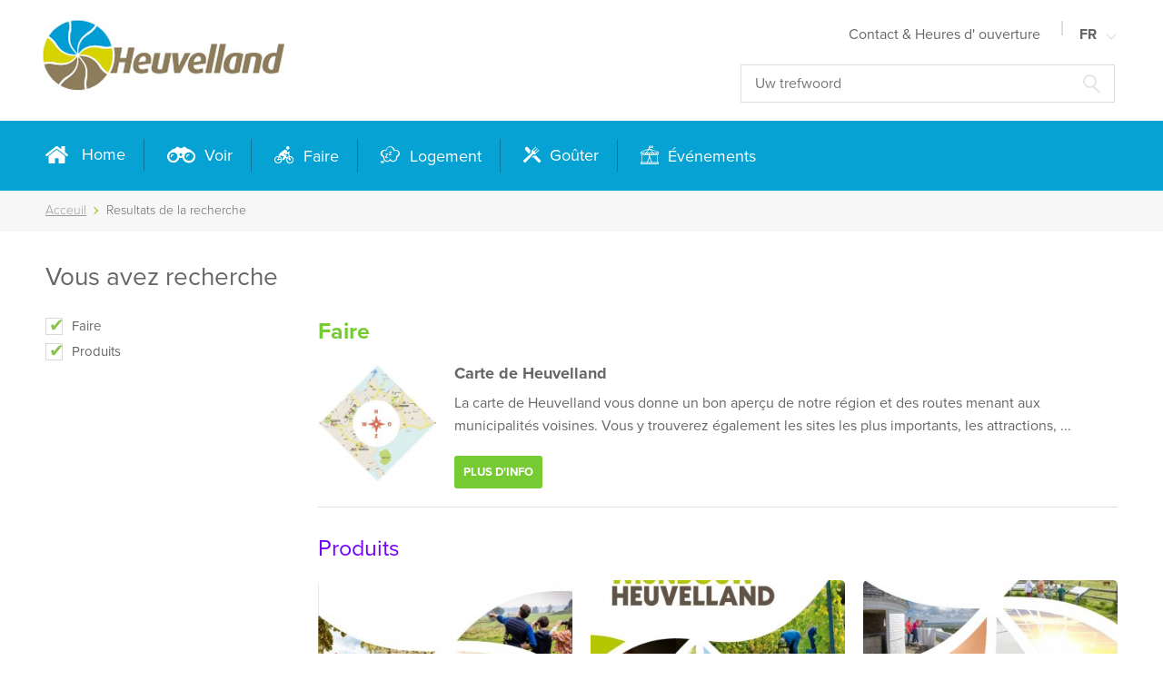

--- FILE ---
content_type: text/html; charset=UTF-8
request_url: https://www.toerismeheuvelland.be/fr/chercher?txtSearch=publications&tags=1
body_size: 5755
content:
<!DOCTYPE html>
<html lang="fr">
    <head>
        <meta charset="UTF-8"/>

        <title>Resultats de la recherche | Toerisme Heuvelland</title>
        <meta name="description" content=""/>
        <meta name="keywords" content="Chercher"/>
        <meta http-equiv="X-UA-Compatible" content="IE=edge,chrome=1">
        <meta name="viewport" content="width=device-width, initial-scale=1.0, maximum-scale=1, user-scalable=no">

                    <meta name="robots" content="index, follow"/>
        
        <!-- CSS STYLES -->
                    <link rel="stylesheet" href="/style/theme/css/style-0.5.css?v=0.5" type="text/css" media="all"/>
        
        <!-- FAVICON  & APPLE TOUCH ICONS -->
        <link rel="shortcut icon" href="/favicon.ico"/>
        <link rel="apple-touch-icon" href="/images/icons/touch-icon-iphone.png"/>
        <link rel="apple-touch-icon" href="/images/icons/touch-icon-ipad.png" sizes="76x76"/>
        <link rel="apple-touch-icon" href="/images/icons/touch-icon-iphone-retina.png" sizes="120x120"/>
        <link rel="apple-touch-icon" href="/images/icons/touch-icon-ipad-retina.png" sizes="152x152"/>

        <link rel="alternate" href="https://www.toerismeheuvelland.be/nl/" hreflang="nl-be"/>
        <link rel="alternate" href="https://www.toerismeheuvelland.be/fr/" hreflang="fr-be"/>
        <link rel="alternate" href="https://www.toerismeheuvelland.be/fr/" hreflang="fr"/>
        <link rel="alternate" href="https://www.toerismeheuvelland.be/en/" hreflang="en"/>
        <link rel="alternate" href="https://www.toerismeheuvelland.be/nl/" hreflang="nl-nl"/>
        <link rel="alternate" href="https://www.toerismeheuvelland.be/nl/" hreflang="x-default"/>

        <!-- OPEN GRAPH VOOR FACEBOOK -->
                    <meta property="og:title" content="Resultats de la recherche"/>
            <meta property="og:url" content="https://www.toerismeheuvelland.be/fr/chercher?txtSearch=publications&tags=1"/>
            <meta property="og:description" content="">
            <meta property="og:site_name" content="Toerisme Heuvelland">
            <meta property="og:type" content="Website"/>
            <meta property="og:locale" content="nl_NL"/>
            <meta property="og:email" content="toerisme@heuvelland.be"/>
            <meta property="og:phone_number" content="+32 57 45 04 55"/>
            <meta property="og:fax_number" content=""/>
            <meta property="og:latitude" content="50.784238"/>
            <meta property="og:longitude" content="2.826361"/>
            <meta property="og:street-address" content="Sint-Laurentiusplein 1"/>
            <meta property="og:locality" content="Heuvelland (Kemmel)"/>
            <meta property="og:region" content="West-Vlaanderen"/>
            <meta property="og:postal-code" content="8950"/>
            <meta property="og:country-name" content="Belgique"/>
                    
        <script type="text/javascript">
            var strSessionId = "f5836tnmgn3hv3t36hmlq0b4p7";
            var strPath = "/";
            var strAjaxPath = "/ajax/";
            var strLang = "fr";
            var strLabelRequired = "Verplicht veld";
            var strLabelErrorFields = "Velden zijn niet correct";
                                </script>

                    <script type="text/javascript" src="/javascript/core/plugins/jquery-3.0.0.min.js?v2"></script>
                    <script type="text/javascript" src="/javascript/core/plugins/jquery-migrate-3.0.0.min.js?v2"></script>
                    <script type="text/javascript" src="/javascript/core/functions.min.js?v2"></script>
        
        <link rel="canonical" href="http://www.toerismeheuvelland.be/fr/chercher?txtSearch=publications&tags=1"/>

        
    <script async src="https://www.googletagmanager.com/gtag/js?id=UA-104311458-1"></script>
    <script>
        window.dataLayer = window.dataLayer || [];

        function gtag() {
            dataLayer.push(arguments);
        }

        gtag('js', new Date());
        gtag('config', 'UA-104311458-1');
        
                
        gtag('config', 'G-DJ3VWNLW73');
            </script>



        
        <script src="https://use.typekit.net/ntq0zjr.js"></script>
        
            <script>
                try {
                    Typekit.load({async: true});
                } catch (e) {
                }
            </script>
        

        
        
            <div id="fb-root"></div>
            <script>(function (d, s, id) {
                    var js, fjs = d.getElementsByTagName(s)[0];
                    if (d.getElementById(id)) {
                        return;
                    }
                    js = d.createElement(s);
                    js.id = id;
                    js.src = "//connect.facebook.net/nl_NL/sdk.js#xfbml=1&version=v2.6";
                    fjs.parentNode.insertBefore(js, fjs);
                }(document, 'script', 'facebook-jssdk'));</script>
            <script>!function (d, s, id) {
                    var js, fjs = d.getElementsByTagName(s)[0], p = /^http:/.test(d.location) ? 'http' : 'https';
                    if (!d.getElementById(id)) {
                        js = d.createElement(s);
                        js.id = id;
                        js.src = p + '://platform.twitter.com/widgets.js';
                        fjs.parentNode.insertBefore(js, fjs);
                    }
                }(document, 'script', 'twitter-wjs');</script>
        

        
        <script src="https://kit.fontawesome.com/4f185d7dc5.js" crossorigin="anonymous"></script>
    </head>
    <body>


<header class="fixed">
	<div class="navigation-top-container">
		<div class="container">
			<div class="wrapper">
				<a href="" class="mobile-link " title='Ménu'>
	<span></span>
	<strong>'Ménu</strong>
</a>
				    <a href="/" class="logo " title="logo">
        <img src="/images/photolib/137.jpg"
             title="logo" alt="logo"/>
    </a>

				<div class="headright">
					            <nav class="navigation mobile-only main" role="navigation">
            <ul class="main">
                                    <li>
                        <a href="/" title="Home"  data-icon="home" >
                            Home
                        </a>
                                            </li>
                                    <li>
                        <a href="/fr/voir" title="Voir"  data-icon="see" >
                            Voir
                        </a>
                                            </li>
                                    <li>
                        <a href="/fr/faire" title="Faire"  data-icon="do" >
                            Faire
                        </a>
                                            </li>
                                    <li>
                        <a href="/fr/dormir" title="Logement"  data-icon="sleep" >
                            Logement
                        </a>
                                            </li>
                                    <li>
                        <a href="/fr/gouter" title="Goûter"  data-icon="eat" >
                            Goûter
                        </a>
                                            </li>
                                    <li>
                        <a href="/fr/evenements" title="Événements"  data-icon="event" >
                            Événements
                        </a>
                                            </li>
                            </ul>
        </nav>
        
					<div class="navigation-wrap">
									<nav class="navigation " role="navigation">
			<ul class="main">
									<li  >
						<a href="/fr/contact--heures-d-ouverture" title="Contact  Heures d ouverture" >
							Contact & Heures d' ouverture
						</a>
											</li>
							</ul>
		</nav>
		
							<nav class="lang ">
		<ul class="main">
			<li class="menu">
																								<a href="" class="sublink">
							FR
						</a>
																															<ul class="sub">
																		<li>
								<a href="/nl/zoeken?txtSearch=publications&tags=1" title="NL">
									NL
								</a>
							</li>
																																			<li>
								<a href="/en/search?txtSearch=publications&tags=1" title="EN">
									EN
								</a>
							</li>
																								<li>
								<a href="/de/suchen?txtSearch=publications&tags=1" title="DE">
									DE
								</a>
							</li>
															</ul>
			</li>
		</ul>
	</nav>
	<nav class="lang  mobile">
		<ul class="main">
			<li class="menu">
																								<a href="" class="sublink">
							FR
						</a>
																																									<li>
						<a href="/nl/zoeken?txtSearch=publications&tags=1" title="NL">
							NL
						</a>
					</li>
																									<li>
						<a href="/en/search?txtSearch=publications&tags=1" title="EN">
							EN
						</a>
					</li>
																	<li>
						<a href="/de/suchen?txtSearch=publications&tags=1" title="DE">
							DE
						</a>
					</li>
										</li>
		</ul>
	</nav>

					</div>
					<form class="search " action="/fr/chercher" method="get">
	<input type="search" name="txtSearch" id="txtSearch" placeholder="Uw trefwoord"  title="" />
	<button>
		
	</button>
</form>
				</div>
			</div>
		</div>
	</div>
	<div class="navigation-main-container desktop-only">
		<div class="container">
			<div class="headmain">
				            <nav class="navigation " role="navigation">
            <ul class="main">
                                    <li>
                        <a href="/" title="Home"  data-icon="home" >
                            Home
                        </a>
                                            </li>
                                    <li>
                        <a href="/fr/voir" title="Voir"  data-icon="see" >
                            Voir
                        </a>
                                            </li>
                                    <li>
                        <a href="/fr/faire" title="Faire"  data-icon="do" >
                            Faire
                        </a>
                                            </li>
                                    <li>
                        <a href="/fr/dormir" title="Logement"  data-icon="sleep" >
                            Logement
                        </a>
                                            </li>
                                    <li>
                        <a href="/fr/gouter" title="Goûter"  data-icon="eat" >
                            Goûter
                        </a>
                                            </li>
                                    <li>
                        <a href="/fr/evenements" title="Événements"  data-icon="event" >
                            Événements
                        </a>
                                            </li>
                            </ul>
        </nav>
        
			</div>
		</div>
	</div>
</header>

<div class="container content">
			    </div>
    <nav class="breadcrumb">
        <div class="container">
            <ul>
                <li>
                    <a href="/"
                       title="Acceuil">Acceuil</a>
                </li>
                                    <li>
                                                    <span>Resultats de la recherche</span>
                                            </li>
                            </ul>
        </div>
    </nav>
    <div class="container">

	



<div class="search-results">
    <div class="content">
        <h1>Vous avez recherche</h1>
        <div class="row">
                            <div class="pageleft">
                    <div class="filters">
                        <a href="#" class="close"></a>
                        <ul class="filters">
                            
                                                            <li>
                                    <input type="checkbox" checked value="do" id="do" name="do"> <label
                                            for="do">Faire</label>
                                </li>
                            
                            
                            
                            
                            
                                                            <li>
                                    <input type="checkbox" checked value="products" id="products" name="products">
                                    <label for="products">
                                        Produits
                                    </label>
                                </li>
                                                    </ul>
                    </div>
                </div>
            
            <div class="pageright">
                
                

                
                
                
                                    <div class="search-block do">
                        <h2>Faire</h2>
                        <ul class="list">
                                                            <li>
                                    <div class="row">
                                                                                    <a href="/fr/kaart-heuvelland-1" class="one-em" title="Carte de Heuvelland">
                                                	
				<figure>
						
							
									
					<img src="/images/photolib/300x300c/54636/kaart.jpg" alt="Kaart" title="Kaart" />
										
				</figure>

                                            </a>
                                                                                <div class="info">
                                            <a href="/fr/kaart-heuvelland-1" class="one-em" title="Carte de Heuvelland">
                                                <h3>Carte de Heuvelland</h3>
                                            </a>
                                            <p>La carte de Heuvelland vous donne un bon aperçu de notre région et des routes menant aux municipalités voisines. Vous y trouverez également les sites les plus importants, les attractions, ...</p>
                                            <div class="buttons">
                                                <a href="/fr/kaart-heuvelland-1" class="btn rounded"
                                                   title="Carte de Heuvelland">Plus d'info</a>
                                            </div>
                                        </div>
                                    </div>
                                </li>
                                                    </ul>
                    </div>
                
                
                
                
                
                
                
                
                
                
                                    <div class="overview-wrap three search-block products">
                        <h2>Produits</h2>
                        <ul class="overview">
                                                            <li>
                                    <div class="wrap">
                                                                                    <a href="http://shop.toerismeheuvelland.be/fr/magazine-touristique-heuvelland-2025" rel="external" title="Magazine touristique Heuvelland 2022">
                                                <div class="img-box">
                                                    	
				<figure>
						
							
									
					<img src="/images/photolib/350x135c/88801/magazine2025_cover_nl_web.jpg" alt="Magazine2025_Cover_NL_web" title="Magazine2025_Cover_NL_web" />
										
				</figure>

                                                </div>
                                            </a>
                                                                                <div class="info">
                                            <h3>Magazine touristique Heuvelland 2022</h3>
                                            <p><p>Le Heuvelland, votre destination de r&ecirc;ve. D&eacute;couvrez tout dans le nouveau magazine touristique Heuvelland 2020!</p>
<p>Le Heuvelland est une oasis en Flandre o&ugrave; il y en a pour tous les go&ucirc;ts : vous pouvez vous y promener et d&eacute;couvrir des panoramas incroyables, faire des randonn&eacute;es &agrave; v&eacute;lo dans un paysage ondoyant, des randonn&eacute;es &agrave; VTT &agrave; travers les bois, des promenades &agrave; cheval par monts et par vaux, visiter le bunker de commandement ou Bayernwald, vous poser &agrave; une terrasse ou d&eacute;guster un d&eacute;licieux repas. Vous pouvez venir y passer une journ&eacute;e, mais aussi y s&eacute;journer plus longtemps, car ici, il n&rsquo;y a que l&rsquo;embarras du choix ! Des B&amp;B, des logements de vacances, des auberges de jeunesse, campings, des h&ocirc;tels et des restaurants : toutes ces options sont disponibles.</p></p>
                                            <span class="readmore">Lire plus</span>
                                        </div>
                                    </div>
                                </li>
                                                            <li>
                                    <div class="wrap">
                                                                                    <a href="http://shop.toerismeheuvelland.be/fr/viticulture-dans-le-westhoek" rel="external" title="Viticulture dans le Westhoek">
                                                <div class="img-box">
                                                    	
				<figure>
						
							
									
					<img src="/images/photolib/350x135c/76384/wijnbouwheuvelland2023_nl.jpg" alt="WijnbouwHeuvelland2023_NL" title="WijnbouwHeuvelland2023_NL" />
										
				</figure>

                                                </div>
                                            </a>
                                                                                <div class="info">
                                            <h3>Viticulture dans le Westhoek</h3>
                                            <p><p>Le Heuvelland est une r&eacute;gion viticole&nbsp;r&eacute;put&eacute;e. Ce qui signifie que les vins des&nbsp;divers viticulteurs de la r&eacute;gion font l&rsquo;objet<br />d&rsquo;un contr&ocirc;le strict. Lorsqu&rsquo;ils satisfont &agrave;&nbsp;ce contr&ocirc;le, ils re&ccedil;oivent une appellation&nbsp;contr&ocirc;l&eacute;e qui lui donne droit &agrave; un label de&nbsp;qualit&eacute;. Le vin de Heuvelland est depuis&nbsp;2005 un vin d&rsquo;appellation d&rsquo;origine contr&ocirc;l&eacute;e&nbsp;et prot&eacute;g&eacute;e. Il est int&eacute;ressant de noter&nbsp;que l&rsquo;on trouve des vignobles dans 7 de 8&nbsp;communes.</p>
<p>La viticulture est un atout touristique&nbsp;d&rsquo;importance &eacute;conomique et surtout&nbsp;durable: c&rsquo;est un processus artisanal qui tire<br />partie de mati&egrave;res premi&egrave;res naturelles.&nbsp;Beaucoup d&rsquo;&eacute;tablissements horeca font&nbsp;figurer les vins du Heuvelland &agrave; leur carte<br />de vins. Notre r&eacute;gion offre de grandes&nbsp;possibilit&eacute;s d&rsquo;h&eacute;bergement, sans oublier&nbsp;les produits r&eacute;gionaux propos&eacute;s lors des<br />nombreuses festivit&eacute;s. De nombreuxviticulteurs organisent des visites.</p>
<p><br />Plus d' informations de la viticulture dans le Westhoek: <a href="http://www.vintageheuvelland.be" target="_blank">www.vintageheuvelland.be&nbsp;</a></p></p>
                                            <span class="readmore">Lire plus</span>
                                        </div>
                                    </div>
                                </li>
                                                            <li>
                                    <div class="wrap">
                                                                                    <a href="http://shop.toerismeheuvelland.be/fr/guide-pratique-2025" rel="external" title="Guide pratique 2024">
                                                <div class="img-box">
                                                    	
				<figure>
						
							
									
					<img src="/images/photolib/350x135c/88803/wegwijs2025_nl_cover.jpg" alt="Wegwijs2025_NL_cover" title="Wegwijs2025_NL_cover" />
										
				</figure>

                                                </div>
                                            </a>
                                                                                <div class="info">
                                            <h3>Guide pratique 2024</h3>
                                            <p><p>En ext&eacute;rieur, vous pouvez partir &agrave; la d&eacute;couverte des panoramas de Heuvelland de diff&eacute;rentes mani&egrave;res.<br />Mais en int&eacute;rieur aussi, vous pouvez d&eacute;couvrir pas mal de choses ici: le bunker de commandement sur le Mont Kemmel, une exposition gratuite au centre de visiteurs, les nombreux petits restaurantset bistros sympas, les d&eacute;gustations de vin et de bi&egrave;re, etc. Au centre de visiteurs, vous trouverez toutes les infos pour passer un moment passionant &agrave; Heuvelland et alentours.</p></p>
                                            <span class="readmore">Lire plus</span>
                                        </div>
                                    </div>
                                </li>
                                                    </ul>
                    </div>
                            </div>
        </div>
    </div>
</div></div>
<footer>
    <div class="container">
        <div class="top">
            <div class="left">
                <h4>Découvrir Heuvelland</h4>
                                    <ul class="tag-overview small">
                                                    <li>
                                <a href="/fr/chercher?txtSearch=familles&tags=1" title="Familles">
                                    Familles
                                </a>
                            </li>
                                                    <li>
                                <a href="/fr/chercher?txtSearch=le paradis des enfants&tags=1" title="Le paradis des enfants">
                                    Le paradis des enfants
                                </a>
                            </li>
                                                    <li>
                                <a href="/fr/chercher?txtSearch=le reve en marche&tags=1" title="Le rêve en marche">
                                    Le rêve en marche
                                </a>
                            </li>
                                                    <li>
                                <a href="/fr/chercher?txtSearch=bonheur a velo&tags=1" title="Bonheur à vélo">
                                    Bonheur à vélo
                                </a>
                            </li>
                                                    <li>
                                <a href="/fr/chercher?txtSearch=viticulture&tags=1" title="Viticulture">
                                    Viticulture
                                </a>
                            </li>
                                                    <li>
                                <a href="/fr/chercher?txtSearch=vintage heuvelland ambassadeurs&tags=1" title="Vintage Heuvelland Ambassadeurs">
                                    Vintage Heuvelland Ambassadeurs
                                </a>
                            </li>
                                                    <li>
                                <a href="/fr/chercher?txtSearch=publications&tags=1" title="Publications">
                                    Publications
                                </a>
                            </li>
                                                    <li>
                                <a href="/fr/chercher?txtSearch=nourriture et boisson &tags=1" title="Nourriture et boisson ">
                                    Nourriture et boisson 
                                </a>
                            </li>
                                                    <li>
                                <a href="/fr/chercher?txtSearch=heuvelland en images&tags=1" title="Heuvelland en images">
                                    Heuvelland en images
                                </a>
                            </li>
                                                    <li>
                                <a href="/fr/chercher?txtSearch=carte&tags=1" title="Carte">
                                    Carte
                                </a>
                            </li>
                                                    <li>
                                <a href="/fr/chercher?txtSearch=vvv heuvelland&tags=1" title="VVV Heuvelland">
                                    VVV Heuvelland
                                </a>
                            </li>
                                                    <li>
                                <a href="/fr/chercher?txtSearch=le village de la musique&tags=1" title="Le village de la musique">
                                    Le village de la musique
                                </a>
                            </li>
                                                    <li>
                                <a href="https://www.toerismeheuvelland.be/fr/openbare-toiletten-1" title="Toilettes publiques">
                                    Toilettes publiques
                                </a>
                            </li>
                                                    <li>
                                <a href="/fr/chercher?txtSearch=paix&tags=1" title="Paix">
                                    Paix
                                </a>
                            </li>
                                                    <li>
                                <a href="/fr/chercher?txtSearch=travaux routiers&tags=1" title="Travaux routiers">
                                    Travaux routiers
                                </a>
                            </li>
                                                    <li>
                                <a href="/fr/chercher?txtSearch=marche&tags=1" title="Marché">
                                    Marché
                                </a>
                            </li>
                                                    <li>
                                <a href="/fr/chercher?txtSearch=activites en groupe&tags=1" title="Activités en groupe">
                                    Activités en groupe
                                </a>
                            </li>
                                                    <li>
                                <a href="/fr/chercher?txtSearch=questions frequentes&tags=1" title="Questions fréquentes">
                                    Questions fréquentes
                                </a>
                            </li>
                        
                                                                                    <li >
                                    <a href="/fr/evenements" title="Événements">
                                        Événements
                                    </a>
                                </li>
                                                                        </ul>
                            </div>

            <div class="right">
                <h4>Contact & Heures d' ouverture</h4>
                
                <address >
    <ul>
        
                    <li>
                Toerisme Heuvelland
            </li>
                            <li>
                Sint-Laurentiusplein 1
            </li>
                            <li>
                8950 Heuvelland (Kemmel)
            </li>
                            <li>
                +32 57 45 04 55
            </li>
                            <li class="mar">
                <a href="mailto:toerisme@heuvelland.be">toerisme@heuvelland.be</a>
            </li>
                        <li>
            
            <ul class="logos">
                <li>
                    <a href="http://www.toerismewesthoek.be/" target="_blank">
                        <img src="/style/theme/images/logos/logo-westhoek.png"/>
                    </a>
                </li>
                <li>
                    <a href="https://www.toerismeheuvelland.be/nl/vvv-heuvelland" target="_blank">
                        <img src="/style/theme/images/logos/logo-vvv-heuvelland.png"/>
                    </a>
                </li>
            </ul>
        </li>
    </ul>
            <div class="opening-times">
            <p><strong><strong><strong>Du 16 Novembre jusqu' au 31 Mars:</strong></strong></strong></p>
<p>Mardi jusqu' au samedi:<br />9.30 - 12.00h. et de 13.00 - 16.00h.&nbsp;<br />Dimanches:&nbsp;10.00 - 16.00h.<br />Lundi et jours de f&ecirc;te: ferm&eacute;</p>
<p><strong>Du 1 Avril jusqu&rsquo; au 15 Novembre:</strong></p>
<p>Lundi jusqu&rsquo; au samedi:<br />9.30 - 12.00h. et de 13.00 - 17.00h. <br />Dimanches et jours de f&ecirc;te:<br />10.00 - 16.00h.</p>
<p></p>
<p></p>
<p></p>
<p></p>
        </div>
    </address>

                
                
            </div>
        </div>
        <div class="credits">
            <div class="row">
                
                	<ul class="navigation-footer">
					<li  >
				<a href="/fr/contact--heures-d-ouverture" title="Contact  Heures d ouverture">
					Contact & Heures d' ouverture
				</a>
			</li>
			</ul>


                <div class="dev">
                    Webdesign &amp; development by <a href='http://www.digitalmind.be' rel='external' title='DigitalMind'>DigitalMind</a> |
	Powered by <a href='http://www.exopera.be' rel='external' title='exopera'>eXopera</a>
                </div>
            </div>
        </div>
    </div>
</footer>
    
    <script type="text/javascript" src="/javascript/theme/plugins/leaflet/leaflet.js?v2"></script>
    
    <script type="text/javascript" src="/javascript/theme/pages/tagging.min.js?v2"></script>
    
    <script type="text/javascript" src="/javascript/theme/pages/search.min.js?v2"></script>

</body></html>


--- FILE ---
content_type: text/css
request_url: https://www.toerismeheuvelland.be/style/theme/css/style-0.5.css?v=0.5
body_size: 19726
content:
@charset "UTF-8";/*! normalize.css v3.0.3 | MIT License | github.com/necolas/normalize.css */.leaflet-image-layer,.leaflet-layer,.leaflet-marker-icon,.leaflet-marker-shadow,.leaflet-pane,.leaflet-pane>canvas,.leaflet-pane>svg,.leaflet-tile,.leaflet-tile-container,.leaflet-zoom-box{position:absolute;left:0;top:0}.leaflet-container{overflow:hidden}.leaflet-marker-icon,.leaflet-marker-shadow,.leaflet-tile{-webkit-user-select:none;-moz-user-select:none;user-select:none;-webkit-user-drag:none}.leaflet-tile::selection{background:0 0}.leaflet-safari .leaflet-tile{image-rendering:-webkit-optimize-contrast}.leaflet-safari .leaflet-tile-container{width:1600px;height:1600px;-webkit-transform-origin:0 0}.leaflet-marker-icon,.leaflet-marker-shadow{display:block}.leaflet-container .leaflet-marker-pane img,.leaflet-container .leaflet-overlay-pane svg,.leaflet-container .leaflet-shadow-pane img,.leaflet-container .leaflet-tile,.leaflet-container .leaflet-tile-pane img,.leaflet-container img.leaflet-image-layer{max-width:none!important;max-height:none!important}.leaflet-container.leaflet-touch-zoom{-ms-touch-action:pan-x pan-y;touch-action:pan-x pan-y}.leaflet-container.leaflet-touch-drag{-ms-touch-action:pinch-zoom;touch-action:none;touch-action:pinch-zoom}.leaflet-container.leaflet-touch-drag.leaflet-touch-zoom{-ms-touch-action:none;touch-action:none}.leaflet-container{-webkit-tap-highlight-color:transparent}.leaflet-container a{-webkit-tap-highlight-color:rgba(51,181,229,.4)}.leaflet-tile{filter:inherit;visibility:hidden}.leaflet-tile-loaded{visibility:inherit}.leaflet-zoom-box{width:0;height:0;-moz-box-sizing:border-box;box-sizing:border-box;z-index:800}.leaflet-overlay-pane svg{-moz-user-select:none}.leaflet-pane{z-index:400}.leaflet-tile-pane{z-index:200}.leaflet-overlay-pane{z-index:400}.leaflet-shadow-pane{z-index:500}.leaflet-marker-pane{z-index:600}.leaflet-tooltip-pane{z-index:650}.leaflet-popup-pane{z-index:700}.leaflet-map-pane canvas{z-index:100}.leaflet-map-pane svg{z-index:200}.leaflet-vml-shape{width:1px;height:1px}.lvml{behavior:url(#default#VML);display:inline-block;position:absolute}.leaflet-control{position:relative;z-index:800;pointer-events:visiblePainted;pointer-events:auto}.leaflet-bottom,.leaflet-top{position:absolute;z-index:1000;pointer-events:none}.leaflet-top{top:0}.leaflet-right{right:0}.leaflet-bottom{bottom:0}.leaflet-left{left:0}.leaflet-control{float:left;clear:both}.leaflet-right .leaflet-control{float:right}.leaflet-top .leaflet-control{margin-top:10px}.leaflet-bottom .leaflet-control{margin-bottom:10px}.leaflet-left .leaflet-control{margin-left:10px}.leaflet-right .leaflet-control{margin-right:10px}.leaflet-fade-anim .leaflet-tile{will-change:opacity}.leaflet-fade-anim .leaflet-popup{opacity:0;-webkit-transition:opacity .2s linear;-moz-transition:opacity .2s linear;transition:opacity .2s linear}.leaflet-fade-anim .leaflet-map-pane .leaflet-popup{opacity:1}.leaflet-zoom-animated{-webkit-transform-origin:0 0;-ms-transform-origin:0 0;transform-origin:0 0}.leaflet-zoom-anim .leaflet-zoom-animated{will-change:transform}.leaflet-zoom-anim .leaflet-zoom-animated{-webkit-transition:-webkit-transform .25s cubic-bezier(0,0,.25,1);-moz-transition:-moz-transform .25s cubic-bezier(0,0,.25,1);transition:transform .25s cubic-bezier(0,0,.25,1)}.leaflet-pan-anim .leaflet-tile,.leaflet-zoom-anim .leaflet-tile{-webkit-transition:none;-moz-transition:none;transition:none}.leaflet-zoom-anim .leaflet-zoom-hide{visibility:hidden}.leaflet-interactive{cursor:pointer}.leaflet-grab{cursor:-webkit-grab;cursor:-moz-grab;cursor:grab}.leaflet-crosshair,.leaflet-crosshair .leaflet-interactive{cursor:crosshair}.leaflet-control,.leaflet-popup-pane{cursor:auto}.leaflet-dragging .leaflet-grab,.leaflet-dragging .leaflet-grab .leaflet-interactive,.leaflet-dragging .leaflet-marker-draggable{cursor:move;cursor:-webkit-grabbing;cursor:-moz-grabbing;cursor:grabbing}.leaflet-image-layer,.leaflet-marker-icon,.leaflet-marker-shadow,.leaflet-pane>svg path,.leaflet-tile-container{pointer-events:none}.leaflet-image-layer.leaflet-interactive,.leaflet-marker-icon.leaflet-interactive,.leaflet-pane>svg path.leaflet-interactive,svg.leaflet-image-layer.leaflet-interactive path{pointer-events:visiblePainted;pointer-events:auto}.leaflet-container{background:#ddd;outline:0}.leaflet-container a{color:#0078a8}.leaflet-container a.leaflet-active{outline:2px solid orange}.leaflet-zoom-box{border:2px dotted #38f;background:rgba(255,255,255,.5)}.leaflet-container{font:12px/1.5 "Helvetica Neue",Arial,Helvetica,sans-serif}.leaflet-bar{box-shadow:0 1px 5px rgba(0,0,0,.65);border-radius:4px}.leaflet-bar a,.leaflet-bar a:hover{background-color:#fff;border-bottom:1px solid #ccc;width:26px;height:26px;line-height:26px;display:block;text-align:center;text-decoration:none;color:#000}.leaflet-bar a,.leaflet-control-layers-toggle{background-position:50% 50%;background-repeat:no-repeat;display:block}.leaflet-bar a:hover{background-color:#f4f4f4}.leaflet-bar a:first-child{border-top-left-radius:4px;border-top-right-radius:4px}.leaflet-bar a:last-child{border-bottom-left-radius:4px;border-bottom-right-radius:4px;border-bottom:none}.leaflet-bar a.leaflet-disabled{cursor:default;background-color:#f4f4f4;color:#bbb}.leaflet-touch .leaflet-bar a{width:30px;height:30px;line-height:30px}.leaflet-touch .leaflet-bar a:first-child{border-top-left-radius:2px;border-top-right-radius:2px}.leaflet-touch .leaflet-bar a:last-child{border-bottom-left-radius:2px;border-bottom-right-radius:2px}.leaflet-control-zoom-in,.leaflet-control-zoom-out{font:bold 18px 'Lucida Console',Monaco,monospace;text-indent:1px}.leaflet-touch .leaflet-control-zoom-in,.leaflet-touch .leaflet-control-zoom-out{font-size:22px}.leaflet-control-layers{box-shadow:0 1px 5px rgba(0,0,0,.4);background:#fff;border-radius:5px}.leaflet-control-layers-toggle{background-image:url(images/layers.png);width:36px;height:36px}.leaflet-retina .leaflet-control-layers-toggle{background-image:url(images/layers-2x.png);background-size:26px 26px}.leaflet-touch .leaflet-control-layers-toggle{width:44px;height:44px}.leaflet-control-layers .leaflet-control-layers-list,.leaflet-control-layers-expanded .leaflet-control-layers-toggle{display:none}.leaflet-control-layers-expanded .leaflet-control-layers-list{display:block;position:relative}.leaflet-control-layers-expanded{padding:6px 10px 6px 6px;color:#333;background:#fff}.leaflet-control-layers-scrollbar{overflow-y:scroll;overflow-x:hidden;padding-right:5px}.leaflet-control-layers-selector{margin-top:2px;position:relative;top:1px}.leaflet-control-layers label{display:block}.leaflet-control-layers-separator{height:0;border-top:1px solid #ddd;margin:5px -10px 5px -6px}.leaflet-default-icon-path{background-image:url(images/marker-icon.png)}.leaflet-container .leaflet-control-attribution{background:#fff;background:rgba(255,255,255,.7);margin:0}.leaflet-control-attribution,.leaflet-control-scale-line{padding:0 5px;color:#333}.leaflet-control-attribution a{text-decoration:none}.leaflet-control-attribution a:hover{text-decoration:underline}.leaflet-container .leaflet-control-attribution,.leaflet-container .leaflet-control-scale{font-size:11px}.leaflet-left .leaflet-control-scale{margin-left:5px}.leaflet-bottom .leaflet-control-scale{margin-bottom:5px}.leaflet-control-scale-line{border:2px solid #777;border-top:none;line-height:1.1;padding:2px 5px 1px;font-size:11px;white-space:nowrap;overflow:hidden;-moz-box-sizing:border-box;box-sizing:border-box;background:#fff;background:rgba(255,255,255,.5)}.leaflet-control-scale-line:not(:first-child){border-top:2px solid #777;border-bottom:none;margin-top:-2px}.leaflet-control-scale-line:not(:first-child):not(:last-child){border-bottom:2px solid #777}.leaflet-touch .leaflet-bar,.leaflet-touch .leaflet-control-attribution,.leaflet-touch .leaflet-control-layers{box-shadow:none}.leaflet-touch .leaflet-bar,.leaflet-touch .leaflet-control-layers{border:2px solid rgba(0,0,0,.2);background-clip:padding-box}.leaflet-popup{position:absolute;text-align:center;margin-bottom:20px}.leaflet-popup-content-wrapper{padding:1px;text-align:left;border-radius:12px}.leaflet-popup-content{margin:13px 19px;line-height:1.4}.leaflet-popup-content p{margin:18px 0}.leaflet-popup-tip-container{width:40px;height:20px;position:absolute;left:50%;margin-left:-20px;overflow:hidden;pointer-events:none}.leaflet-popup-tip{width:17px;height:17px;padding:1px;margin:-10px auto 0;-webkit-transform:rotate(45deg);-moz-transform:rotate(45deg);-ms-transform:rotate(45deg);transform:rotate(45deg)}.leaflet-popup-content-wrapper,.leaflet-popup-tip{background:#fff;color:#333;box-shadow:0 3px 14px rgba(0,0,0,.4)}.leaflet-container a.leaflet-popup-close-button{position:absolute;top:0;right:0;padding:4px 4px 0 0;border:none;text-align:center;width:18px;height:14px;font:16px/14px Tahoma,Verdana,sans-serif;color:#c3c3c3;text-decoration:none;font-weight:700;background:0 0}.leaflet-container a.leaflet-popup-close-button:hover{color:#999}.leaflet-popup-scrolled{overflow:auto;border-bottom:1px solid #ddd;border-top:1px solid #ddd}.leaflet-oldie .leaflet-popup-content-wrapper{-ms-zoom:1}.leaflet-oldie .leaflet-popup-tip{width:24px;margin:0 auto}.leaflet-oldie .leaflet-popup-tip-container{margin-top:-1px}.leaflet-oldie .leaflet-control-layers,.leaflet-oldie .leaflet-control-zoom,.leaflet-oldie .leaflet-popup-content-wrapper,.leaflet-oldie .leaflet-popup-tip{border:1px solid #999}.leaflet-div-icon{background:#fff;border:1px solid #666}.leaflet-tooltip{position:absolute;padding:6px;background-color:#fff;border:1px solid #fff;border-radius:3px;color:#222;white-space:nowrap;-webkit-user-select:none;-moz-user-select:none;-ms-user-select:none;user-select:none;pointer-events:none;box-shadow:0 1px 3px rgba(0,0,0,.4)}.leaflet-tooltip.leaflet-clickable{cursor:pointer;pointer-events:auto}.leaflet-tooltip-bottom:before,.leaflet-tooltip-left:before,.leaflet-tooltip-right:before,.leaflet-tooltip-top:before{position:absolute;pointer-events:none;border:6px solid transparent;background:0 0;content:""}.leaflet-tooltip-bottom{margin-top:6px}.leaflet-tooltip-top{margin-top:-6px}.leaflet-tooltip-bottom:before,.leaflet-tooltip-top:before{left:50%;margin-left:-6px}.leaflet-tooltip-top:before{bottom:0;margin-bottom:-12px;border-top-color:#fff}.leaflet-tooltip-bottom:before{top:0;margin-top:-12px;margin-left:-6px;border-bottom-color:#fff}.leaflet-tooltip-left{margin-left:-6px}.leaflet-tooltip-right{margin-left:6px}.leaflet-tooltip-left:before,.leaflet-tooltip-right:before{top:50%;margin-top:-6px}.leaflet-tooltip-left:before{right:0;margin-right:-12px;border-left-color:#fff}.leaflet-tooltip-right:before{left:0;margin-left:-12px;border-right-color:#fff}.leaflet-cluster-anim .leaflet-marker-icon,.leaflet-cluster-anim .leaflet-marker-shadow{-webkit-transition:-webkit-transform .2s ease-out,opacity .2s ease-in;-moz-transition:-moz-transform .2s ease-out,opacity .2s ease-in;-o-transition:-o-transform .2s ease-out,opacity .2s ease-in;transition:transform .2s ease-out,opacity .2s ease-in}.marker-cluster-small{background-color:rgba(181,226,140,.6)}.marker-cluster-small div{background-color:rgba(110,204,57,.6)}.marker-cluster-medium{background-color:rgba(241,211,87,.6)}.marker-cluster-medium div{background-color:rgba(240,194,12,.6)}.marker-cluster-large{background-color:rgba(253,156,115,.6)}.marker-cluster-large div{background-color:rgba(241,128,23,.6)}.marker-cluster{background-clip:padding-box;border-radius:20px}.marker-cluster div{width:30px;height:30px;margin-left:5px;margin-top:5px;text-align:center;border-radius:15px;font:12px "Helvetica Neue",Arial,Helvetica,sans-serif}.marker-cluster span{line-height:30px}html{font-family:sans-serif;-ms-text-size-adjust:100%;-webkit-text-size-adjust:100%}body{margin:0}article,aside,details,figcaption,figure,footer,header,hgroup,main,menu,nav,section,summary{display:block}audio,canvas,progress,video{display:inline-block;vertical-align:baseline}audio:not([controls]){display:none;height:0}[hidden],template{display:none}a{background-color:transparent}a:active{outline:0}a:hover{outline:0}abbr[title]{border-bottom:1px dotted}b,strong{font-weight:700}dfn{font-style:italic}h1{font-size:2em;margin:.67em 0}mark{background:#ff0;color:#000}small{font-size:80%}sub,sup{font-size:75%;line-height:0;position:relative;vertical-align:baseline}sup{top:-.5em}sub{bottom:-.25em}img{border:0}svg:not(:root){overflow:hidden}hr{box-sizing:content-box;height:0}pre{overflow:auto}code,kbd,pre,samp{font-family:monospace,monospace;font-size:1em}button,input,optgroup,select,textarea{color:inherit;font:inherit;margin:0}button{overflow:visible}button,select{text-transform:none}button,html input[type=button],input[type=reset],input[type=submit]{-webkit-appearance:button;cursor:pointer}button[disabled],html input[disabled]{cursor:default}button::-moz-focus-inner,input::-moz-focus-inner{border:0;padding:0}input{line-height:normal}input[type=checkbox],input[type=radio]{box-sizing:border-box;padding:0}input[type=number]::-webkit-inner-spin-button,input[type=number]::-webkit-outer-spin-button{height:auto}input[type=search]{-webkit-appearance:textfield;box-sizing:content-box}input[type=search]::-webkit-search-cancel-button,input[type=search]::-webkit-search-decoration{-webkit-appearance:none}fieldset{border:1px solid silver;margin:0 2px;padding:.35em .625em .75em}legend{border:0;padding:0}textarea{overflow:auto}optgroup{font-weight:700}table{border-collapse:collapse;border-spacing:0}td,th{padding:0}input[type=button],input[type=e-mail],input[type=password],input[type=reset],input[type=search],input[type=submit],input[type=text],textarea{-webkit-border-radius:0;-khtml-border-radius:0;-moz-border-radius:0;-ms-border-radius:0;-o-border-radius:0;border-radius:0;-webkit-background-clip:padding-box;-khtml-background-clip:padding-box;-moz-background-clip:padding-box;-ms-background-clip:padding-box;-o-background-clip:padding-box;background-clip:padding-box;-webkit-appearance:none}select{-webkit-border-radius:0;-khtml-border-radius:0;-moz-border-radius:0;-ms-border-radius:0;-o-border-radius:0;border-radius:0;-webkit-background-clip:padding-box;-khtml-background-clip:padding-box;-moz-background-clip:padding-box;-ms-background-clip:padding-box;-o-background-clip:padding-box;background-clip:padding-box}a,abbr,acronym,address,applet,big,blockquote,body,caption,cite,code,dd,del,dfn,div,dl,dt,em,fieldset,font,form,h1,h2,h3,h4,h5,h6,html,iframe,img,ins,kbd,label,legend,object,p,pre,q,s,samp,small,span,strike,strong,sub,sup,table,tbody,td,tfoot,th,thead,tr,tt,var{margin:0;padding:0;border:0;outline:0;font-size:100%;vertical-align:baseline;background:0 0}*{margin:0;padding:0}blockquote,q{quotes:none}blockquote:after,blockquote:before,q:after,q:before{content:'';content:none}:focus{outline:0}table{border-collapse:collapse;border-spacing:0}body,html{height:100%}body{font-size:10px;min-width:320px;text-rendering:optimizeSpeed;-webkit-text-size-adjust:100%;-webkit-font-smoothing:antialiased;-webkit-overflow-scrolling:touch}*,:after,:before{-webkit-box-sizing:border-box;-khtml-box-sizing:border-box;-moz-box-sizing:border-box;-ms-box-sizing:border-box;-o-box-sizing:border-box;box-sizing:border-box}@-webkit-viewport{width:device-width}@-moz-viewport{width:device-width}@-ms-viewport{width:device-width}@-o-viewport{width:device-width}@viewport{width:device-width}@-ms-viewport{width:device-width}a:focus,a:hover{cursor:pointer}div#lightcase-overlay{background:rgba(0,0,0,.9);bottom:-9999px;display:none;min-height:100%;position:fixed;left:0;top:-9999px;width:100%;z-index:2000}@media (max-width:767px){div#lightcase-overlay{opacity:1}}#lightcase-case{font:400 1.6em;display:none;position:fixed;left:50%;top:50%;text-align:left;z-index:2002}#lightcase-case:not([data-lc-type=error]) #lightcase-content{background-color:#fff;position:relative;overflow:hidden;-webkit-backface-visibility:hidden;z-index:1}#lightcase-case:not([data-lc-type=image]):not([data-lc-type=video]):not([data-lc-type=flash]):not([data-lc-type=error]) #lightcase-content .lightcase-contentInner{-webkit-box-sizing:border-box;-khtml-box-sizing:border-box;-moz-box-sizing:border-box;-ms-box-sizing:border-box;-o-box-sizing:border-box;box-sizing:border-box}#lightcase-case p.lightcase-error{color:#c71b09;font-size:17px;margin:0;overflow:hidden;padding:0;text-align:center;text-overflow:ellipsis;white-space:nowrap}@media (max-width:767px){#lightcase-case p.lightcase-error{padding:30px 0}}@media (min-width:768px){.lightcase-isMobileDevice #lightcase-case[data-lc-type=iframe] #lightcase-content .lightcase-contentInner iframe{overflow:auto;-webkit-overflow-scrolling:touch}#lightcase-case #lightcase-case:not([data-lc-type=error]) #lightcase-content .lightcase-contentInner .lightcase-inlineWrap{-webkit-box-sizing:border-box;-khtml-box-sizing:border-box;-moz-box-sizing:border-box;-ms-box-sizing:border-box;-o-box-sizing:border-box;box-sizing:border-box;padding:30px;overflow:auto}}@media (max-width:767px){#lightcase-case:not([data-lc-type=image]):not([data-lc-type=video]):not([data-lc-type=flash]):not([data-lc-type=error]),#lightcase-case:not([data-lc-type=image]):not([data-lc-type=video]):not([data-lc-type=flash]):not([data-lc-type=error]) #lightcase-content,#lightcase-case:not([data-lc-type=image]):not([data-lc-type=video]):not([data-lc-type=flash]):not([data-lc-type=error]) #lightcase-content .lightcase-contentInner .lightcase-inlineWrap{background:0 0!important;border:none!important;height:auto!important;left:auto!important;margin:0!important;padding:0!important;position:relative!important;top:auto!important;width:auto!important}#lightcase-case:not([data-lc-type=image]):not([data-lc-type=video]):not([data-lc-type=flash]):not([data-lc-type=error]) #lightcase-content .lightcase-contentInner{padding:15px}#lightcase-case #lightcase-case:not([data-lc-type=image]):not([data-lc-type=video]):not([data-lc-type=flash]):not([data-lc-type=error]) #lightcase-content .lightcase-contentInner>*,#lightcase-case:not([data-lc-type=image]):not([data-lc-type=video]):not([data-lc-type=flash]):not([data-lc-type=error]) #lightcase-content .lightcase-contentInner{width:100%!important;max-width:none!important}#lightcase-case:not([data-lc-type=image]):not([data-lc-type=video]):not([data-lc-type=flash]):not([data-lc-type=error]) #lightcase-content .lightcase-contentInner>:not(iframe){height:auto!important;max-height:none!important}}.lightcase-isMobileDevice .lightcase-open body{max-width:100%;max-height:100%;overflow:hidden}@media (max-width:767px){.lightcase-open body{padding:55px 0 70px 0}.lightcase-open body>:not([id*=lightcase-]){position:fixed!important;top:-9999px!important;width:0!important;height:0!important;overflow:hidden!important}}#lightcase-info{position:absolute;padding-top:15px}#lightcase-info #lightcase-caption,#lightcase-info #lightcase-title{color:#fff;margin:0;padding:0;text-overflow:ellipsis}#lightcase-sequenceInfo{color:#fff}@media (max-width:767px){#lightcase-info #lightcase-title{padding:5px 15px;position:fixed;top:10px;left:0;max-width:87.5%}.lightcase-fullScreenMode #lightcase-info{padding-left:15px;padding-right:15px}#lightcase-case:not([data-lc-type=image]):not([data-lc-type=video]):not([data-lc-type=flash]):not([data-lc-type=error]) #lightcase-info{position:static}}#lightcase-loading{position:fixed;z-index:9999;width:1.123em;height:auto;font-size:38px;line-height:1;text-align:center;text-shadow:none;position:fixed;z-index:2001;top:50%;left:50%;margin-top:-.5em;margin-left:-.5em;opacity:1;font-size:32px;-moz-transform-origin:50% 53%;-webkit-animation:lightcase-spin .5s infinite linear;-moz-animation:lightcase-spin .5s infinite linear;-o-animation:lightcase-spin .5s infinite linear;animation:lightcase-spin .5s infinite linear}#lightcase-loading>span{display:inline-block;text-indent:-9999px}#lightcase-loading,#lightcase-loading:focus{-webkit-transition:all .2s ease;-khtml-transition:all .2s ease;-moz-transition:all .2s ease;-ms-transition:all .2s ease;-o-transition:all .2s ease;transition:all .2s ease;color:#fff;text-decoration:none;-webkit-tap-highlight-color:transparent}#lightcase-nav a[class*=lightcase-icon-],#lightcase-nav a[class*=lightcase-icon-]:focus{-webkit-transition:all .2s ease;-khtml-transition:all .2s ease;-moz-transition:all .2s ease;-ms-transition:all .2s ease;-o-transition:all .2s ease;transition:all .2s ease;text-indent:100%;white-space:nowrap;overflow:hidden;bottom:50%;cursor:pointer;height:30px;margin-bottom:-15px;position:fixed;text-align:center;width:30px;z-index:9999}#lightcase-nav a[class*=lightcase-icon-]:focus>span,#lightcase-nav a[class*=lightcase-icon-]>span{text-indent:100%;white-space:nowrap;overflow:hidden;display:inline-block}#lightcase-nav a[class*=lightcase-icon-].lightcase-icon-prev,#lightcase-nav a[class*=lightcase-icon-]:focus.lightcase-icon-prev{left:15px;height:40px;width:40px}#lightcase-nav a[class*=lightcase-icon-].lightcase-icon-prev:before,#lightcase-nav a[class*=lightcase-icon-]:focus.lightcase-icon-prev:before{background:0 0;border-right:3px solid #fff;border-bottom:3px solid #fff;content:'';display:block;height:20px;position:absolute;margin-top:-10px;top:50%;width:20px;-webkit-transform:rotate(-225deg);-khtml-transform:rotate(-225deg);-moz-transform:rotate(-225deg);-ms-transform:rotate(-225deg);-o-transform:rotate(-225deg);transform:rotate(-225deg)}#lightcase-nav a[class*=lightcase-icon-].lightcase-icon-prev:before,#lightcase-nav a[class*=lightcase-icon-]:focus.lightcase-icon-prev:before{left:50%}#lightcase-nav a[class*=lightcase-icon-].lightcase-icon-next,#lightcase-nav a[class*=lightcase-icon-]:focus.lightcase-icon-next{height:40px;right:15px;width:40px}#lightcase-nav a[class*=lightcase-icon-].lightcase-icon-next:before,#lightcase-nav a[class*=lightcase-icon-]:focus.lightcase-icon-next:before{background:0 0;border-right:3px solid #fff;border-bottom:3px solid #fff;content:'';display:block;height:20px;position:absolute;margin-top:-10px;top:50%;width:20px;-webkit-transform:rotate(-45deg);-khtml-transform:rotate(-45deg);-moz-transform:rotate(-45deg);-ms-transform:rotate(-45deg);-o-transform:rotate(-45deg);transform:rotate(-45deg);left:auto;right:0}#lightcase-nav a[class*=lightcase-icon-].lightcase-icon-next:before,#lightcase-nav a[class*=lightcase-icon-]:focus.lightcase-icon-next:before{right:35%}#lightcase-nav a[class*=lightcase-icon-].lightcase-icon-pause,#lightcase-nav a[class*=lightcase-icon-].lightcase-icon-play,#lightcase-nav a[class*=lightcase-icon-]:focus.lightcase-icon-pause,#lightcase-nav a[class*=lightcase-icon-]:focus.lightcase-icon-play{-webkit-border-radius:50%;-khtml-border-radius:50%;-moz-border-radius:50%;-ms-border-radius:50%;-o-border-radius:50%;border-radius:50%;-webkit-background-clip:padding-box;-khtml-background-clip:padding-box;-moz-background-clip:padding-box;-ms-background-clip:padding-box;-o-background-clip:padding-box;background-clip:padding-box;opacity:0;border:3px solid #fff;height:60px;left:50%;margin-left:-30px;margin-top:-30px;top:50%;width:60px;z-index:2004}@media (max-width:767px){#lightcase-nav a[class*=lightcase-icon-].lightcase-icon-pause,#lightcase-nav a[class*=lightcase-icon-].lightcase-icon-play,#lightcase-nav a[class*=lightcase-icon-]:focus.lightcase-icon-pause,#lightcase-nav a[class*=lightcase-icon-]:focus.lightcase-icon-play{opacity:1}}#lightcase-nav a[class*=lightcase-icon-].lightcase-icon-play:before,#lightcase-nav a[class*=lightcase-icon-]:focus.lightcase-icon-play:before{position:absolute;top:50%;left:50%;transform:translate(-50%,-50%);content:'';display:block;border-top:15px -5px solid transparent;border-bottom:15px -5px solid transparent;border-left:15px solid #fff;height:0;left:55%;width:0}#lightcase-nav a[class*=lightcase-icon-].lightcase-icon-pause:after,#lightcase-nav a[class*=lightcase-icon-].lightcase-icon-pause:before,#lightcase-nav a[class*=lightcase-icon-]:focus.lightcase-icon-pause:after,#lightcase-nav a[class*=lightcase-icon-]:focus.lightcase-icon-pause:before{position:absolute;top:50%;left:50%;transform:translate(-50%,-50%);background:#fff;content:'';display:inline-block;height:20px;width:3px}#lightcase-nav a[class*=lightcase-icon-].lightcase-icon-pause:before,#lightcase-nav a[class*=lightcase-icon-]:focus.lightcase-icon-pause:before{left:40%}#lightcase-nav a[class*=lightcase-icon-].lightcase-icon-pause:after,#lightcase-nav a[class*=lightcase-icon-]:focus.lightcase-icon-pause:after{left:60%}#lightcase-nav a[class*=lightcase-icon-].lightcase-icon-close,#lightcase-nav a[class*=lightcase-icon-]:focus.lightcase-icon-close{opacity:0;bottom:auto;top:15px;margin:0;outline:0;position:fixed;right:15px}#lightcase-nav a[class*=lightcase-icon-].lightcase-icon-close:after,#lightcase-nav a[class*=lightcase-icon-].lightcase-icon-close:before,#lightcase-nav a[class*=lightcase-icon-]:focus.lightcase-icon-close:after,#lightcase-nav a[class*=lightcase-icon-]:focus.lightcase-icon-close:before{position:absolute;top:50%;left:50%;transform:translate(-50%,-50%);background:#fff;content:'';display:block;height:3px;position:absolute;left:0;top:50%;width:30px}#lightcase-nav a[class*=lightcase-icon-].lightcase-icon-close:before,#lightcase-nav a[class*=lightcase-icon-]:focus.lightcase-icon-close:before{-webkit-transform:rotate(45deg);-khtml-transform:rotate(45deg);-moz-transform:rotate(45deg);-ms-transform:rotate(45deg);-o-transform:rotate(45deg);transform:rotate(45deg)}#lightcase-nav a[class*=lightcase-icon-].lightcase-icon-close:after,#lightcase-nav a[class*=lightcase-icon-]:focus.lightcase-icon-close:after{-webkit-transform:rotate(-45deg);-khtml-transform:rotate(-45deg);-moz-transform:rotate(-45deg);-ms-transform:rotate(-45deg);-o-transform:rotate(-45deg);transform:rotate(-45deg)}@media (max-width:767px){#lightcase-nav a[class*=lightcase-icon-].lightcase-icon-close,#lightcase-nav a[class*=lightcase-icon-]:focus.lightcase-icon-close{position:absolute}}#lightcase-case:hover~#lightcase-nav a[class*=lightcase-icon-],#lightcase-nav a[class*=lightcase-icon-]:hover{opacity:1}@-webkit-keyframes lightcase-spin{0%{-webkit-transform:rotate(0);-khtml-transform:rotate(0);-moz-transform:rotate(0);-ms-transform:rotate(0);-o-transform:rotate(0);transform:rotate(0)}100%{-webkit-transform:rotate(359deg);-khtml-transform:rotate(359deg);-moz-transform:rotate(359deg);-ms-transform:rotate(359deg);-o-transform:rotate(359deg);transform:rotate(359deg)}}@-moz-keyframes lightcase-spin{0%{-webkit-transform:rotate(0);-khtml-transform:rotate(0);-moz-transform:rotate(0);-ms-transform:rotate(0);-o-transform:rotate(0);transform:rotate(0)}100%{-webkit-transform:rotate(359deg);-khtml-transform:rotate(359deg);-moz-transform:rotate(359deg);-ms-transform:rotate(359deg);-o-transform:rotate(359deg);transform:rotate(359deg)}}@-o-keyframes lightcase-spin{0%{-webkit-transform:rotate(0);-khtml-transform:rotate(0);-moz-transform:rotate(0);-ms-transform:rotate(0);-o-transform:rotate(0);transform:rotate(0)}100%{-webkit-transform:rotate(359deg);-khtml-transform:rotate(359deg);-moz-transform:rotate(359deg);-ms-transform:rotate(359deg);-o-transform:rotate(359deg);transform:rotate(359deg)}}@-ms-keyframes lightcase-spin{0%{-webkit-transform:rotate(0);-khtml-transform:rotate(0);-moz-transform:rotate(0);-ms-transform:rotate(0);-o-transform:rotate(0);transform:rotate(0)}100%{-webkit-transform:rotate(359deg);-khtml-transform:rotate(359deg);-moz-transform:rotate(359deg);-ms-transform:rotate(359deg);-o-transform:rotate(359deg);transform:rotate(359deg)}}@keyframes lightcase-spin{0%{-webkit-transform:rotate(0);-khtml-transform:rotate(0);-moz-transform:rotate(0);-ms-transform:rotate(0);-o-transform:rotate(0);transform:rotate(0)}100%{-webkit-transform:rotate(359deg);-khtml-transform:rotate(359deg);-moz-transform:rotate(359deg);-ms-transform:rotate(359deg);-o-transform:rotate(359deg);transform:rotate(359deg)}}.slick-slider{@incude box-sizing;position:relative;display:block;-webkit-touch-callout:none;-webkit-user-select:none;-khtml-user-select:none;-moz-user-select:none;-ms-user-select:none;user-select:none;-ms-touch-action:pan-y;touch-action:pan-y;-webkit-tap-highlight-color:transparent}.slick-list{position:relative;overflow:hidden;display:block;margin:0;padding:0}.slick-list:focus{outline:0}.slick-list.dragging{cursor:pointer;cursor:hand}.slick-slider .slick-list,.slick-slider .slick-track{-webkit-transform:translate3d(0,0,0);-moz-transform:translate3d(0,0,0);-ms-transform:translate3d(0,0,0);-o-transform:translate3d(0,0,0);transform:translate3d(0,0,0)}.slick-track{position:relative;left:0;top:0;display:block}.slick-track:after,.slick-track:before{content:"";display:table}.slick-track:after{clear:both}.slick-loading .slick-track{visibility:hidden}.slick-slide{float:left;height:100%;min-height:1px;display:none}[dir=rtl] .slick-slide{float:right}.slick-slide img{display:block}.slick-slide.slick-loading img{display:none}.slick-slide.dragging img{pointer-events:none}.slick-initialized .slick-slide{display:block}.slick-loading .slick-slide{visibility:hidden}.slick-vertical .slick-slide{display:block;height:auto;border:1px solid transparent}.slick-arrow.slick-hidden{display:none}@media (min-width:992px){.container{max-width:1750px;margin-left:auto;margin-right:auto;padding-left:50px;padding-right:50px}.container:after{content:"";display:table;clear:both}}@media (max-width:991px){.container{max-width:100%;margin-left:auto;margin-right:auto;padding-left:20px;padding-right:20px}.container:after{content:"";display:table;clear:both}}div.bg-grey{background:#f2f2f2;padding:60px 0;margin-bottom:60px}.row{margin-left:-10px;margin-right:-10px}.row:after{content:"";display:table;clear:both}.hidden{display:none!important}div.content>div.title-block{margin-top:35px}span.date{font:400 1.5em proxima-nova,sans-serif;color:#999;display:block;margin-bottom:15px}.pageright span.date{color:#666;font-weight:700;margin-bottom:10px}@media (min-width:992px){.mobile-only{display:none!important}}.mobile-only+div.media{margin-top:30px}@media (max-width:991px){.desktop-only{display:none!important}}@media (min-width:768px){div.aanbod-overview{margin-top:35px}}a.link-all{font:400 1.4em proxima-nova,sans-serif;text-decoration:underline}@media (max-width:543px){a.link-all{display:none}}a.link-all.news{color:#c24b80;display:inline-block;margin-top:40px}a.link-all.events{color:#56c088;position:absolute;right:0;top:10px}.txt ol>li a,.txt ul>li a,p a{color:#0d47a1}.txt ol>li a:focus,.txt ol>li a:hover,.txt ul>li a:focus,.txt ul>li a:hover,p a:focus,p a:hover{color:#05a2d3}p{font:400 1.6em proxima-nova,sans-serif;line-height:25px;margin-bottom:20px;color:#666}ol>li,ul>li{color:#666;list-style:none;position:relative}.txt ol>li,.txt ul>li{font:400 1.6em proxima-nova,sans-serif;line-height:1.6em;padding-left:20px}.txt ol>li ol,.txt ol>li ul,.txt ul>li ol,.txt ul>li ul{margin-bottom:5px}.txt ol>li ol li,.txt ol>li ul li,.txt ul>li ol li,.txt ul>li ul li{font-size:1em}.txt ul li:before{-webkit-border-radius:50%;-khtml-border-radius:50%;-moz-border-radius:50%;-ms-border-radius:50%;-o-border-radius:50%;border-radius:50%;-webkit-background-clip:padding-box;-khtml-background-clip:padding-box;-moz-background-clip:padding-box;-ms-background-clip:padding-box;-o-background-clip:padding-box;background-clip:padding-box;content:'';border:2px solid #05a2d3;display:block;height:8px;left:0;position:absolute;top:11px;width:8px}.txt ul li ul>li:before{border-width:1px;height:6px;width:6px}.txt ul li ul>li ul>li:before{background:#05a2d3;border-width:0;height:4px;top:12px;width:4px}.txt ol{counter-reset:counter-li}.txt ol li:before{content:counters(counter-li, ".") ". ";counter-increment:counter-li;display:block;left:0;position:absolute;top:0}.txt ol li ol>li{padding-left:30px}.txt ol li ol>li ol>li{padding-left:40px}.txt>:last-child{margin-bottom:0}h1{font:700 2.8em proxima-nova,sans-serif;line-height:30px;margin-bottom:10px;color:#666}.title-block h1{margin-bottom:0}@media (max-width:767px){h1{font:700 2.5em proxima-nova,sans-serif;line-height:27px;margin-bottom:15px}}p h1{font-size:2.8em}.search-results h1{font-weight:400;margin-bottom:30px}h2{font:700 2.5em proxima-nova,sans-serif;margin-bottom:20px;color:#666}.overview-wrap h2{font-weight:400}h3{font:700 1.8em proxima-nova,sans-serif;margin-bottom:10px;color:#666}h3.mb{margin-bottom:15px!important}@media (min-width:544px){.overview h3{margin-bottom:5px;position:relative}.overview h3 span{bottom:0;left:0;position:absolute}}.filters-container h3{font:400 2em proxima-nova,sans-serif;margin-bottom:20px}h4{font:300 1.8em proxima-nova,sans-serif;margin-bottom:10px;color:#666}table{float:left;width:100%}@media (max-width:991px){.txt table tr{border:1px solid #dedede;display:inline-block;margin-bottom:20px;width:100%}}.txt table tr td{font:400 1.6em proxima-nova,sans-serif;border:1px solid #dedede;padding:20px}@media (max-width:991px){.txt table tr td{border:0;border-bottom:1px solid #dedede;display:inline-block;width:100%}.txt table tr td:last-child{border-bottom:0}}header{-webkit-transition:all .2s ease;-khtml-transition:all .2s ease;-moz-transition:all .2s ease;-ms-transition:all .2s ease;-o-transition:all .2s ease;transition:all .2s ease;left:0;position:relative;width:100%;z-index:20}header:after{content:"";display:table;clear:both}header:not(.fixed){margin-bottom:20px;padding:20px 0 0 0}header.fixed{height:190px;margin-bottom:0;position:fixed;top:0}@media (min-width:992px){header.fixed+div.content{padding-top:190px}.index header.fixed+div.content{padding-top:190px}}@media (max-width:991px){header.fixed{height:auto;margin-bottom:20px;padding:0;position:static}.index header.fixed{margin-bottom:0}}@media (max-width:991px){header{border-bottom:1px solid #dedede;padding:0}}header div.wrapper{margin-left:-10px;margin-right:-10px}header div.wrapper:after{content:"";display:table;clear:both}div.navigation-top-container{background:#fff;padding:20px 0}@media (max-width:991px){div.navigation-top-container{padding:0}}div.navigation-main-container{background:#05a2d3;padding:20px 0}div.headright{float:left;min-height:1px;padding-left:10px;padding-right:10px;width:58.3333333333%;display:inline-block;float:none;margin-left:-3px;vertical-align:middle;position:relative;text-align:right}div.headright:first-child{margin-left:0}@media (max-width:991px){div.headright{background:#f2f2f2;height:100%;left:-1000%;padding:0;position:fixed;top:0;width:250px}.menu-open div.headright{left:0}}a.logo{float:left;min-height:1px;padding-left:10px;padding-right:10px;width:41.6666666667%;display:inline-block;float:none;margin-left:-3px;vertical-align:middle}a.logo:first-child{margin-left:0}@media (min-width:992px){a.logo{padding-bottom:10px}}@media (max-width:991px){a.logo{border-left:1px solid #dedede;padding:20px;width:calc(100% - 80px)}}a.logo:focus{opacity:.8}header:not(.fixed) a.logo img{display:block;height:auto;max-width:100%;width:100%;max-width:265px}@media (max-width:991px){header:not(.fixed) a.logo img{max-width:200px}}header.fixed a.logo img{max-width:100%;width:auto}a.mobile-link{float:left;min-height:1px;padding-left:15px;padding-right:15px;height:45px;display:inline-block;float:none;position:relative;vertical-align:middle;width:80px}@media (min-width:992px){a.mobile-link{display:none}}a.mobile-link span{position:absolute;top:50%;transform:translateY(-50%);background:#666;display:block;height:3px;position:absolute;text-decoration:none;width:40px}a.mobile-link span:after,a.mobile-link span:before{-webkit-transition:all .2s ease;-khtml-transition:all .2s ease;-moz-transition:all .2s ease;-ms-transition:all .2s ease;-o-transition:all .2s ease;transition:all .2s ease;background:inherit;display:inline-block;content:'';height:inherit;position:absolute;width:inherit}a.mobile-link span:before{top:-11px}a.mobile-link span:after{bottom:-11px}a.mobile-link strong{display:none}.menu-open a.mobile-link{position:fixed;left:250px;top:20px;width:80px;z-index:9999}.menu-open a.mobile-link span{background:0 0;height:50px}.menu-open a.mobile-link span:after,.menu-open a.mobile-link span:before{-webkit-transform:rotate(45deg);-khtml-transform:rotate(45deg);-moz-transform:rotate(45deg);-ms-transform:rotate(45deg);-o-transform:rotate(45deg);transform:rotate(45deg);background:#fff;height:2px;top:20px}.menu-open a.mobile-link span:after{-webkit-transform:rotate(-45deg);-khtml-transform:rotate(-45deg);-moz-transform:rotate(-45deg);-ms-transform:rotate(-45deg);-o-transform:rotate(-45deg);transform:rotate(-45deg)}body.menu-open{left:250px;position:fixed;width:100%}body.menu-open:after{background:rgba(0,0,0,.7);content:'';display:block;left:250px;position:fixed;height:100%;top:0;width:100%;z-index:999}nav.lang,nav.navigation{display:inline-block;float:none;margin-left:-3px;vertical-align:middle}nav.lang:first-child,nav.navigation:first-child{margin-left:0}@media (max-width:991px){nav.lang,nav.navigation{float:left;margin:0;width:100%}nav.main.lang,nav.navigation.main{background:#d9d9d9}nav.main.lang ul.main li,nav.navigation.main ul.main li{border-top:1px solid #e6e5e5}.mobile-navigation nav.lang,.mobile-navigation nav.navigation{border:0}}nav.lang ul.main:after,nav.navigation ul.main:after{content:"";display:table;clear:both}@media (max-width:991px){header nav.lang ul.main,header nav.navigation ul.main{float:left;margin:0;width:100%}.mobile-navigation nav.lang ul.main,.mobile-navigation nav.navigation ul.main{margin-left:-10px;margin-right:-10px}.mobile-navigation nav.lang ul.main:after,.mobile-navigation nav.navigation ul.main:after{content:"";display:table;clear:both}}nav.lang ul.main>li,nav.navigation ul.main>li{font:400 1.6em proxima-nova,sans-serif;float:left;list-style:none;margin-left:30px;position:relative}.headmain nav.lang ul.main>li,.headmain nav.navigation ul.main>li{border-right:1px solid rgba(9,101,130,.7);font-size:1.8em;line-height:18px;margin-left:0;margin-right:25px;padding-right:20px}.headmain nav.lang ul.main>li:last-child,.headmain nav.navigation ul.main>li:last-child{border:0}@media (max-width:991px){nav.lang ul.main>li,nav.navigation ul.main>li{border-top:1px solid #dedede;margin:0;text-align:left;width:100%}.headmain nav.lang ul.main>li,.headmain nav.navigation ul.main>li{border-color:rgba(255,255,255,.2);padding:10px 0}nav.lang ul.main>li:first-child,nav.navigation ul.main>li:first-child{border-top:0}.mobile-navigation nav.lang ul.main>li,.mobile-navigation nav.navigation ul.main>li{float:left;min-height:1px;padding-left:10px;padding-right:10px;border:0;margin-top:10px}}@media (max-width:991px) and (min-width:544px) and (max-width:991px){.mobile-navigation nav.lang ul.main>li,.mobile-navigation nav.navigation ul.main>li{width:50%}}@media (max-width:991px) and (min-width:544px){.mobile-navigation nav.lang ul.main>li:nth-child(-n+2),.mobile-navigation nav.navigation ul.main>li:nth-child(-n+2){margin-top:0}}@media (max-width:991px) and (max-width:543px) and (max-width:991px){.mobile-navigation nav.lang ul.main>li,.mobile-navigation nav.navigation ul.main>li{width:100%}}@media (max-width:991px) and (max-width:543px){.mobile-navigation nav.lang ul.main>li:first-child,.mobile-navigation nav.navigation ul.main>li:first-child{margin-top:0}}nav.lang ul.main>li>a,nav.navigation ul.main>li>a{color:#666;display:block;position:relative;text-decoration:none}@media (min-width:992px){nav.lang ul.main>li>a,nav.navigation ul.main>li>a{line-height:35px;min-height:35px}nav.lang ul.main>li>a[data-icon=see]::before,nav.navigation ul.main>li>a[data-icon=see]::before{font-size:1em;display:inline-block;text-rendering:auto;-webkit-font-smoothing:antialiased;font-family:Font Awesome Kit!important;content:"";color:#fff!important;margin-right:5px!important}nav.lang ul.main>li>a[data-icon=sleep]::before,nav.navigation ul.main>li>a[data-icon=sleep]::before{font-size:1.1em;display:inline-block;text-rendering:auto;-webkit-font-smoothing:antialiased;font-family:Font Awesome Kit!important;content:"";color:#fff!important;margin-right:5px!important}nav.lang ul.main>li>a[data-icon=do]::before,nav.navigation ul.main>li>a[data-icon=do]::before{font-size:1.1em;display:inline-block;text-rendering:auto;-webkit-font-smoothing:antialiased;font-family:Font Awesome Kit!important;content:"";color:#fff!important;margin-right:5px!important}nav.lang ul.main>li>a[data-icon=eat]::before,nav.navigation ul.main>li>a[data-icon=eat]::before{font-size:1em;display:inline-block;text-rendering:auto;-webkit-font-smoothing:antialiased;font-family:Font Awesome Kit!important;content:"";color:#fff!important;margin-right:5px!important}nav.lang ul.main>li>a[data-icon=event]::before,nav.navigation ul.main>li>a[data-icon=event]::before{font-size:1.1em;display:inline-block;text-rendering:auto;-webkit-font-smoothing:antialiased;font-family:Font Awesome Kit!important;content:"";color:#fff!important;margin-right:5px!important}nav.lang ul.main>li>a[data-icon=shop]::before,nav.navigation ul.main>li>a[data-icon=shop]::before{font-size:1.1em;display:inline-block;text-rendering:auto;-webkit-font-smoothing:antialiased;font-family:Font Awesome Kit!important;content:"";color:#fff!important;margin-right:5px!important}nav.lang ul.main>li>a[data-icon=home],nav.navigation ul.main>li>a[data-icon=home]{background:url(../images/icons/home.svg) left center no-repeat;background-size:25px;padding-left:40px}}.headmain nav.lang ul.main>li>a,.headmain nav.navigation ul.main>li>a{color:#fff}@media (max-width:991px){.headmain nav.lang ul.main>li>a,.headmain nav.navigation ul.main>li>a{border-right:0}}@media (max-width:991px){nav.lang ul.main>li>a,nav.navigation ul.main>li>a{padding:10px 20px}.mobile-navigation nav.lang ul.main>li>a,.mobile-navigation nav.navigation ul.main>li>a{-webkit-border-radius:5px;-khtml-border-radius:5px;-moz-border-radius:5px;-ms-border-radius:5px;-o-border-radius:5px;border-radius:5px;-webkit-background-clip:padding-box;-khtml-background-clip:padding-box;-moz-background-clip:padding-box;-ms-background-clip:padding-box;-o-background-clip:padding-box;background-clip:padding-box;background:#f2f2f2;padding:20px;text-align:center}}nav.lang ul.main>li>a:focus,nav.lang ul.main>li>a:hover,nav.navigation ul.main>li>a:focus,nav.navigation ul.main>li>a:hover{color:#05a2d3}.headmain nav.lang ul.main>li>a:focus,.headmain nav.lang ul.main>li>a:hover,.headmain nav.navigation ul.main>li>a:focus,.headmain nav.navigation ul.main>li>a:hover{color:#d7d300}nav.lang ul.main>li>a:focus,nav.navigation ul.main>li>a:focus{text-decoration:underline}@media (min-width:992px){nav.lang ul.main>li>a.sublink,nav.navigation ul.main>li>a.sublink{padding-right:20px}nav.lang ul.main>li>a.sublink:before,nav.navigation ul.main>li>a.sublink:before{background:0 0;border-right:1px solid #d9d9d9;border-bottom:1px solid #d9d9d9;content:'';display:block;height:8px;position:absolute;margin-top:-4px;top:50%;width:8px;-webkit-transform:rotate(45deg);-khtml-transform:rotate(45deg);-moz-transform:rotate(45deg);-ms-transform:rotate(45deg);-o-transform:rotate(45deg);transform:rotate(45deg)}.headmain nav.lang ul.main>li>a.sublink:before,.headmain nav.navigation ul.main>li>a.sublink:before{border-color:#fff}nav.lang ul.main>li>a.sublink:before,nav.navigation ul.main>li>a.sublink:before{right:0}}nav.lang ul.main>li:first-child,nav.navigation ul.main>li:first-child{margin-left:0}nav.lang ul.main>li.active a,nav.navigation ul.main>li.active a{color:#05a2d3}nav.lang ul.main>li.active a.sublink:before,nav.navigation ul.main>li.active a.sublink:before{border-color:#05a2d3}.headmain nav.lang ul.main>li.active a,.headmain nav.navigation ul.main>li.active a{color:#d7d300;font-weight:700}@media (min-width:992px){nav.lang ul.main>li:focus ul.sub,nav.lang ul.main>li:hover ul.sub,nav.navigation ul.main>li:focus ul.sub,nav.navigation ul.main>li:hover ul.sub{max-height:500px;overflow:visible}}nav.lang ul.main>li ul.sub,nav.navigation ul.main>li ul.sub{-webkit-transition:all .2s ease;-khtml-transition:all .2s ease;-moz-transition:all .2s ease;-ms-transition:all .2s ease;-o-transition:all .2s ease;transition:all .2s ease;background:rgba(242,242,242,.8);max-height:0;overflow:hidden;position:absolute;right:0;text-align:right;top:calc(100% + 10px);width:150px;z-index:1}.headmain nav.lang ul.main>li ul.sub,.headmain nav.navigation ul.main>li ul.sub{left:-20px;text-align:left;top:43px;width:200px}.headmain nav.lang ul.main>li ul.sub::before,.headmain nav.navigation ul.main>li ul.sub::before{border:7px solid transparent;border-bottom-color:rgba(230,229,229,.9);content:" ";height:0;left:15px;position:absolute;top:-14px;width:0}nav.lang ul.main>li ul.sub li,nav.navigation ul.main>li ul.sub li{background:#f2f2f2;border-bottom:1px solid #d9d9d9;float:left;font-size:.9em;margin:0;padding:10px;text-align:center;text-transform:uppercase;width:100%}nav.lang ul.main>li ul.sub li:last-child,nav.navigation ul.main>li ul.sub li:last-child{padding-bottom:10px}nav.lang ul.main>li ul.sub li.active>a,nav.navigation ul.main>li ul.sub li.active>a{color:#05a2d3}nav.lang ul.main>li ul.sub li a,nav.navigation ul.main>li ul.sub li a{color:#666;display:block;text-decoration:none;width:100%}nav.lang ul.main>li ul.sub li a:hover,nav.navigation ul.main>li ul.sub li a:hover{color:#05a2d3}@media (min-width:992px){div.mobile-navigation{display:none}}@media (max-width:991px){div.mobile-navigation{display:block}div.mobile-navigation:after{content:"";display:table;clear:both}}nav.lang{display:inline-block;float:none;margin-left:-3px;vertical-align:middle;text-transform:lowercase}nav.lang:first-child{margin-left:0}@media (min-width:992px){nav.lang{margin-left:20px;padding-left:20px;position:relative}nav.lang::before{background:#dedede;content:'';height:16px;left:0;position:absolute;top:2px;width:2px}}@media (max-width:991px){nav.lang{border-bottom:1px solid #dedede;float:left;margin:0;width:100%}}nav.lang a.sublink{font-weight:700;text-transform:uppercase}nav.lang ul.sub{width:50px!important}@media (max-width:991px){nav.lang.mobile{display:block}nav.lang.mobile ul.main{border-top:1px solid #dedede;margin-top:20px}nav.lang.mobile ul.main li{border-top:0;width:auto}nav.lang.mobile ul.main li:first-child{color:#05a2d3}nav.lang.mobile ul.main li a{text-transform:uppercase}}@media (min-width:992px){nav.lang.mobile{display:none}}@media (max-width:991px){nav.lang:not(.mobile){display:none}}@media (max-width:991px){nav.lang{width:100%}nav.lang ul li{border-left:1px solid #dedede;width:50px}}form.search{border:1px solid #dedede;float:right;margin-top:15px}form.search:after{content:"";display:table;clear:both}@media (max-width:991px){form.search{display:none}}form.search:hover{border-color:#b3b2b2}form.search button,form.search input[type=search]{border:0;float:left;height:40px}form.search input[type=search]{font:400 1.6em proxima-nova,sans-serif;padding:0 15px;width:330px}form.search input[type=search]:focus+button:before{border-color:#666}form.search input[type=search]:focus+button:after{background:#666}form.search button{background:0 0;color:transparent;position:relative;width:50px}form.search button:before{-webkit-border-radius:50%;-khtml-border-radius:50%;-moz-border-radius:50%;-ms-border-radius:50%;-o-border-radius:50%;border-radius:50%;-webkit-background-clip:padding-box;-khtml-background-clip:padding-box;-moz-background-clip:padding-box;-ms-background-clip:padding-box;-o-background-clip:padding-box;background-clip:padding-box;content:"";border:2px solid #e6e5e5;display:inline-block;height:15px;left:16px;position:absolute;top:10px;width:15px}form.search button:after{-webkit-transform:rotate(45deg);-khtml-transform:rotate(45deg);-moz-transform:rotate(45deg);-ms-transform:rotate(45deg);-o-transform:rotate(45deg);transform:rotate(45deg);background:#e6e5e5;content:"";height:2px;left:26px;position:absolute;top:26px;width:10px}nav.breadcrumb{background:#f7f7f7;color:#999;margin-bottom:35px;margin-top:18px;padding:15px 0}nav.breadcrumb:after{content:"";display:table;clear:both}@media (max-width:991px){nav.breadcrumb{display:none}}nav.breadcrumb ul li{font:300 1.4em proxima-nova,sans-serif;float:left;padding-right:12px;margin-right:10px}nav.breadcrumb ul li:before{background:0 0;border-right:1px solid #a4a100;border-bottom:1px solid #a4a100;content:'';display:block;height:6px;position:absolute;margin-top:-3px;top:50%;width:6px;-webkit-transform:rotate(-45deg);-khtml-transform:rotate(-45deg);-moz-transform:rotate(-45deg);-ms-transform:rotate(-45deg);-o-transform:rotate(-45deg);transform:rotate(-45deg);left:auto;right:0}nav.breadcrumb ul li:last-child:before{display:none}nav.breadcrumb ul li a{color:#999}nav.breadcrumb ul li a:focus,nav.breadcrumb ul li a:hover{color:#666}@media (max-width:991px){div.pageleft{width:100%}}@media (min-width:992px){div.pageleft{float:left;min-height:1px;padding-left:25px;padding-right:25px;width:300px}}@media (max-width:991px){div.pageleft{float:left;min-height:1px;padding-left:10px;padding-right:10px;-webkit-transition:all .2s ease;-khtml-transition:all .2s ease;-moz-transition:all .2s ease;-ms-transition:all .2s ease;-o-transition:all .2s ease;transition:all .2s ease;background:#f2f2f2;border-right:1px solid #dedede;height:100%;left:-250px;overflow-x:hidden;overflow-y:scroll;padding:20px;position:fixed;top:0;width:250px;z-index:200}div.pageleft.open{left:0}}@media (min-width:992px){a.close-sidebar{display:none}}@media (max-width:991px){.open a.close-sidebar{position:fixed;left:260px;height:50px;top:20px;width:50px;z-index:9999}.open a.close-sidebar:after{background:rgba(0,0,0,.7);content:'';display:block;left:250px;position:fixed;height:100%;top:0;width:100%;z-index:1}.open a.close-sidebar span{background:0 0;display:block;height:0;position:absolute;text-decoration:none;width:100%;z-index:2}.open a.close-sidebar span:after,.open a.close-sidebar span:before{-webkit-transform:rotate(45deg);-khtml-transform:rotate(45deg);-moz-transform:rotate(45deg);-ms-transform:rotate(45deg);-o-transform:rotate(45deg);transform:rotate(45deg);background:#fff;content:'';height:2px;position:absolute;top:20px;width:inherit}.open a.close-sidebar span:after{-webkit-transform:rotate(-45deg);-khtml-transform:rotate(-45deg);-moz-transform:rotate(-45deg);-ms-transform:rotate(-45deg);-o-transform:rotate(-45deg);transform:rotate(-45deg)}}div.filters{overflow:hidden}div.filters:after{content:"";display:table;clear:both}.search-results div.filters{padding-top:0}div.filters ul{-webkit-transition:all .2s linear;-khtml-transition:all .2s linear;-moz-transition:all .2s linear;-ms-transition:all .2s linear;-o-transition:all .2s linear;transition:all .2s linear;margin-bottom:20px;overflow:hidden;width:100%}div.filters ul li{cursor:pointer;margin-bottom:10px}div.filters ul li.disabled{cursor:default}div.filters ul li.disabled label{cursor:default!important;color:#e6e5e5}div.filters ul li [type=checkbox]:checked,div.filters ul li [type=checkbox]:not(:checked){left:-9999px;position:absolute}div.filters ul li [type=checkbox]:checked+label,div.filters ul li [type=checkbox]:not(:checked)+label{cursor:pointer;padding-left:1.95em;position:relative}div.filters ul li [type=checkbox]:checked+label::before,div.filters ul li [type=checkbox]:not(:checked)+label::before{background:#fff;border:1px solid #d9d9d9;content:'';left:0;height:1.25em;position:absolute;top:0;width:1.25em}div.filters ul li [type=checkbox]:checked+label::after,div.filters ul li [type=checkbox]:not(:checked)+label::after{color:#8bc44a;content:'✔';font-size:1.3em;left:.2em;line-height:.8;position:absolute;top:.1em;transition:all .2s}div.filters ul li [type=checkbox]:checked+label:after{opacity:1;transform:scale(1)}div.filters ul li [type=checkbox]:disabled:checked+label:before,div.filters ul li [type=checkbox]:disabled:not(:checked)+label:before{background-color:#e6e5e5}div.filters ul li [type=checkbox]:disabled:checked+label:after{color:#999}div.filters ul li [type=checkbox]:disabled+label{color:#aaa}div.filters ul li [type=checkbox]:checked:focus+label:before,div.filters ul li [type=checkbox]:not(:checked):focus+label:before{border:1px dotted #666!important}div.filters ul li [type=checkbox]:not(:checked)+label::after{opacity:0;transform:scale(0)}div.filters ul li [type=checkbox]:not(:checked):focus+label::before,div.filters ul li [type=checkbox]:not(:checked):hover+label::before{border:1px solid #666!important}div.filters ul li label{font:400 1.5em proxima-nova,sans-serif;color:#666;cursor:pointer;display:inline-block;width:80%}div.filters .closed ul{max-height:0}div.filters div.filter{padding:0 15px}div.filters div.filter:not(:last-child){border-bottom:1px solid #f2f2f2;margin-bottom:30px}@media (max-width:1299px){div.filters div.filter:nth-child(2n+1){clear:both}}nav.sidebar-navigation{border-bottom:1px solid #dedede;margin-bottom:30px;padding-bottom:30px;position:relative;width:100%}nav.sidebar-navigation>ul{padding:0!important}@media (min-width:992px){nav.sidebar-navigation>ul{border-bottom:1px solid #fff}}nav.sidebar-navigation>ul li:not(:last-child){margin-bottom:10px}nav.sidebar-navigation>ul li a{font:700 2em proxima-nova,sans-serif;-webkit-border-radius:5px;-khtml-border-radius:5px;-moz-border-radius:5px;-ms-border-radius:5px;-o-border-radius:5px;border-radius:5px;-webkit-background-clip:padding-box;-khtml-background-clip:padding-box;-moz-background-clip:padding-box;-ms-background-clip:padding-box;-o-background-clip:padding-box;background-clip:padding-box;color:#666;display:block;padding:5px 10px!important;text-decoration:none}nav.sidebar-navigation>ul li a span{display:inline-block;line-height:30px}nav.sidebar-navigation>ul li a::before{font-weight:300!important;width:30px}nav.sidebar-navigation>ul li a.see::before{font-size:.85em;display:inline-block;text-rendering:auto;-webkit-font-smoothing:antialiased;font-family:Font Awesome Kit!important;content:"";color:#666!important;margin-right:5px!important}nav.sidebar-navigation>ul li a.see.active,nav.sidebar-navigation>ul li a.see:active,nav.sidebar-navigation>ul li a.see:hover{background-color:#fa9228;color:#fff}nav.sidebar-navigation>ul li a.see.active::before,nav.sidebar-navigation>ul li a.see:active::before,nav.sidebar-navigation>ul li a.see:hover::before{font-size:.85em;display:inline-block;text-rendering:auto;-webkit-font-smoothing:antialiased;font-family:Font Awesome Kit!important;content:"";color:#fff!important;margin-right:5px!important}nav.sidebar-navigation>ul li a.do::before{font-size:1.2em;display:inline-block;text-rendering:auto;-webkit-font-smoothing:antialiased;font-family:Font Awesome Kit!important;content:"";color:#666!important;margin-right:5px!important}nav.sidebar-navigation>ul li a.do.active,nav.sidebar-navigation>ul li a.do:active,nav.sidebar-navigation>ul li a.do:hover{background-color:#75cb31;color:#fff}nav.sidebar-navigation>ul li a.do.active::before,nav.sidebar-navigation>ul li a.do:active::before,nav.sidebar-navigation>ul li a.do:hover::before{font-size:1.2em;display:inline-block;text-rendering:auto;-webkit-font-smoothing:antialiased;font-family:Font Awesome Kit!important;content:"";color:#fff!important;margin-right:5px!important}nav.sidebar-navigation>ul li a.sleep::before{font-size:1.2em;display:inline-block;text-rendering:auto;-webkit-font-smoothing:antialiased;font-family:Font Awesome Kit!important;content:"";color:#666!important;margin-right:5px!important}nav.sidebar-navigation>ul li a.sleep.active,nav.sidebar-navigation>ul li a.sleep:active,nav.sidebar-navigation>ul li a.sleep:hover{background-color:#4e72da;color:#fff}nav.sidebar-navigation>ul li a.sleep.active::before,nav.sidebar-navigation>ul li a.sleep:active::before,nav.sidebar-navigation>ul li a.sleep:hover::before{font-size:1.2em;display:inline-block;text-rendering:auto;-webkit-font-smoothing:antialiased;font-family:Font Awesome Kit!important;content:"";color:#fff!important;margin-right:5px!important}nav.sidebar-navigation>ul li a.eat::before{font-size:1.2em;display:inline-block;text-rendering:auto;-webkit-font-smoothing:antialiased;font-family:Font Awesome Kit!important;content:"";color:#666!important;margin-right:5px!important}nav.sidebar-navigation>ul li a.eat.active,nav.sidebar-navigation>ul li a.eat:active,nav.sidebar-navigation>ul li a.eat:hover{background-color:#f83614;color:#fff}nav.sidebar-navigation>ul li a.eat.active::before,nav.sidebar-navigation>ul li a.eat:active::before,nav.sidebar-navigation>ul li a.eat:hover::before{font-size:1.2em;display:inline-block;text-rendering:auto;-webkit-font-smoothing:antialiased;font-family:Font Awesome Kit!important;content:"";color:#fff!important;margin-right:5px!important}nav.sidebar-navigation>ul li a.event::before{font-size:1.2em;display:inline-block;text-rendering:auto;-webkit-font-smoothing:antialiased;font-family:Font Awesome Kit!important;content:"";color:#666!important;margin-right:5px!important}nav.sidebar-navigation>ul li a.event.active,nav.sidebar-navigation>ul li a.event:active,nav.sidebar-navigation>ul li a.event:hover{background-color:#56c088;color:#fff}nav.sidebar-navigation>ul li a.event.active::before,nav.sidebar-navigation>ul li a.event:active::before,nav.sidebar-navigation>ul li a.event:hover::before{font-size:1.2em;display:inline-block;text-rendering:auto;-webkit-font-smoothing:antialiased;font-family:Font Awesome Kit!important;content:"";color:#fff!important;margin-right:5px!important}div.spotlight-page nav.sidebar-navigation{padding:40px 0 0 10px}@media (max-width:991px){div.spotlight-page nav.sidebar-navigation{padding-right:10px}}@media (max-width:1299px){nav.sidebar-navigation{-webkit-box-shadow:none;-khtml-box-shadow:none;-moz-box-shadow:none;-ms-box-shadow:none;-o-box-shadow:none;box-shadow:none;width:100%}}@media (max-width:991px){div.pageright{width:100%}}@media (min-width:992px){div.pageright{float:left;min-height:1px;padding-left:25px;padding-right:25px;width:calc(100% - 300px)}}@media (max-width:991px){div.pageright{float:left;min-height:1px;padding-left:10px;padding-right:10px}}address:after{content:"";display:table;clear:both}address ul.logos{margin-top:20px;padding:0!important;width:100%!important}address ul.logos li{display:inline-block;float:none;margin-left:-3px;vertical-align:middle}address ul.logos li:first-child{margin-left:0}address ul.logos li:first-child{margin-right:20px}address ul.logos li a:after{display:none}address ul.logos li a img{height:60px}address ul li{font:400 1.6em proxima-nova,sans-serif}address ul li:not(:last-child){margin-bottom:5px}address ul li figure,address ul li picture{margin-bottom:10px}address ul li figure img,address ul li picture img{display:block;height:auto;max-width:200px;width:100%}address ul li a{color:#05a2d3}address ul li a:focus,address ul li a:hover{color:#000}address ul li.mar{margin-top:10px}.contact-left address{float:left;width:calc(100% - 400px)}address+h3{margin-top:30px}div.google-maps{background:#f2f2f2;float:left;z-index:0}.contact-left:not(.second) div.google-maps{height:200px;margin-left:50px;width:400px}.second div.google-maps{height:500px;margin-top:30px;width:100%}@media (max-width:991px){div.google-maps{margin-top:20px;margin-left:0;width:100%}}div.addresses{margin-top:50px}div.addresses>ul{margin-left:-10px;margin-right:-10px}div.addresses>ul:after{content:"";display:table;clear:both}div.addresses>ul:after{content:"";display:table;clear:both}div.addresses>ul>li{float:left;min-height:1px;padding-left:10px;padding-right:10px;width:20%}@media (max-width:991px){div.addresses>ul>li{width:33.3333333333%}}@media (max-width:767px){div.addresses>ul>li{width:50%}}@media (max-width:543px){div.addresses>ul>li{width:100%}}div.addresses>ul>li address{background:#f2f2f2;border-bottom:2px solid #e6e5e5;padding:20px}div.addresses>ul>li:nth-child(5n+1){clear:both}div.addresses>ul>li:not(:last-child){margin-bottom:20px}div.addresses>ul>li a{color:#666;font-weight:700}div.alert,div[class^=box]{font:400 1.6em proxima-nova,sans-serif;-webkit-border-radius:2px;-khtml-border-radius:2px;-moz-border-radius:2px;-ms-border-radius:2px;-o-border-radius:2px;border-radius:2px;-webkit-background-clip:padding-box;-khtml-background-clip:padding-box;-moz-background-clip:padding-box;-ms-background-clip:padding-box;-o-background-clip:padding-box;background-clip:padding-box;border:1px solid #ebebeb;background:#f2f2f2;color:#666;padding:20px;margin-bottom:20px;width:100%}div.alert.box-info,div[class^=box].box-info{background:rgba(139,196,74,.25);color:#577f29;border-color:rgba(139,196,74,.3)}div.alert.box-warning,div[class^=box].box-warning{background:rgba(230,131,0,.25);color:#804900;border-color:rgba(230,131,0,.3)}div.alert.box-error,div[class^=box].box-error{background:rgba(199,27,9,.25);color:#650e05;border-color:rgba(199,27,9,.3)}div.alert p,div[class^=box] p{font-size:1.3em;margin-bottom:0}div.alert{background:rgba(139,196,74,.25);color:#577f29;border-color:rgba(139,196,74,.3)}div.banner:after{content:"";display:table;clear:both}div.banner.index{max-width:100%;margin-left:auto;margin-right:auto;padding-left:10px;padding-right:10px;background:#096582;padding:0;position:relative}div.banner.index:after{content:"";display:table;clear:both}div.banner.index+.container{margin-top:40px}div.banner.index>div.row{display:-webkit-flex;display:-ms-flexbox;display:flex;-ms-flex-wrap:wrap;-webkit-flex-wrap:wrap;flex-wrap:wrap;margin:0}div.banner.index strong.title{font:700 5em proxima-nova,sans-serif;bottom:50px;color:#fff;position:absolute;right:50px;text-align:right;text-shadow:2px 2px #000;text-transform:uppercase;z-index:1}@media (max-width:767px){div.banner.index strong.title{bottom:20px;font-size:3em;left:20px;right:auto;text-align:left}}div.banner.index div.bg-wrap,div.banner.index div.video,div.banner.index figure{float:left;min-height:1px;padding-left:10px;padding-right:10px;width:75%;background:#fff;display:-webkit-flex;display:-ms-flexbox;display:flex;float:none;height:auto;max-width:100%;overflow:hidden;padding:0 0 42.2% 0;position:relative;width:calc(100% - 350px)}@media (max-width:1299px){div.banner.index div.bg-wrap,div.banner.index div.video,div.banner.index figure{width:100%}}@media (max-width:1299px){div.banner.index div.bg-wrap,div.banner.index div.video,div.banner.index figure{padding:0 0 56.25% 0}}@media (max-width:991px){div.banner.index div.bg-wrap,div.banner.index div.video,div.banner.index figure{width:100%}}div.banner.index div.bg-wrap iframe,div.banner.index div.video iframe,div.banner.index figure iframe{height:100%;left:0;position:absolute;top:0;width:100%}div.banner.index div.bg-wrap,div.banner.index figure{padding:0}div.banner.index div.bg-wrap{background-position:center;background-size:cover;display:block}@media (min-width:768px) and (max-width:1299px){div.banner.index div.bg-wrap{height:100%;min-height:400px}}@media (max-width:767px){div.banner.index div.bg-wrap{height:150px}}div.banner.index div.bg-wrap figure,div.banner.index div.bg-wrap picture{display:block;width:100%}div.banner.index div.bg-wrap figure img,div.banner.index div.bg-wrap picture img{display:block;height:auto;max-width:100%;width:100%}div.banner.index div.bg-wrap a{display:block;height:100%;width:100%}div.banner.index div.tag-container{float:left;min-height:1px;padding-left:10px;padding-right:10px;color:#fff;float:none;padding:90px;width:350px}@media (max-width:1299px){div.banner.index div.tag-container{display:none}}div.banner.index div.tag-container strong{font:700 2.8em proxima-nova,sans-serif;margin-bottom:10px;display:block}div.banner.detail-page{margin-top:10px}div.banner figure,div.banner picture{width:100%}div.banner img{display:block;height:auto;max-width:100%;width:100%}.btn{font:700 1.3em proxima-nova,sans-serif;-webkit-transition:all .2s ease;-khtml-transition:all .2s ease;-moz-transition:all .2s ease;-ms-transition:all .2s ease;-o-transition:all .2s ease;transition:all .2s ease;background:#05a2d3;border:0;color:#fff;display:inline-block;padding:10px;margin-top:0;text-transform:uppercase;text-decoration:none;vertical-align:middle;-webkit-border-radius:3px;-khtml-border-radius:3px;-moz-border-radius:3px;-ms-border-radius:3px;-o-border-radius:3px;border-radius:3px;-webkit-background-clip:padding-box;-khtml-background-clip:padding-box;-moz-background-clip:padding-box;-ms-background-clip:padding-box;-o-background-clip:padding-box;background-clip:padding-box}p .btn{font-size:1em}.btn:focus,.btn:hover{background:#d7d300}.btn a{color:#fff;text-decoration:none}.btn a:focus,.btn a:hover{color:#fff}.btn.more-info{font:700 1.3em proxima-nova,sans-serif;-webkit-transition:all .2s ease;-khtml-transition:all .2s ease;-moz-transition:all .2s ease;-ms-transition:all .2s ease;-o-transition:all .2s ease;transition:all .2s ease;background:#f2f2f2;border:0;color:#807f7f;display:inline-block;padding:10px;margin-top:0;text-transform:uppercase;text-decoration:none;vertical-align:middle;-webkit-border-radius:3px;-khtml-border-radius:3px;-moz-border-radius:3px;-ms-border-radius:3px;-o-border-radius:3px;border-radius:3px;-webkit-background-clip:padding-box;-khtml-background-clip:padding-box;-moz-background-clip:padding-box;-ms-background-clip:padding-box;-o-background-clip:padding-box;background-clip:padding-box;font-weight:400;margin-top:15px;text-transform:none}p .btn.more-info{font-size:1em}.btn.more-info:focus,.btn.more-info:hover{background:#e6e5e5}.btn.show-on-map{-webkit-border-radius:5px;-khtml-border-radius:5px;-moz-border-radius:5px;-ms-border-radius:5px;-o-border-radius:5px;border-radius:5px;-webkit-background-clip:padding-box;-khtml-background-clip:padding-box;-moz-background-clip:padding-box;-ms-background-clip:padding-box;-o-background-clip:padding-box;background-clip:padding-box;background:url(../images/icons/gm-icon.png) no-repeat 10px center;padding:10px 20px;padding-left:50px;text-align:left;text-transform:none}@media (min-width:992px){.btn.show-on-map{margin-top:-10px;width:200px}}.btn.mb{margin-bottom:20px}.btn-outline{font:700 1.3em proxima-nova,sans-serif;-webkit-transition:all .2s ease;-khtml-transition:all .2s ease;-moz-transition:all .2s ease;-ms-transition:all .2s ease;-o-transition:all .2s ease;transition:all .2s ease;color:#fff;display:inline-block;padding:10px;margin-top:0;text-transform:uppercase;text-decoration:none;vertical-align:middle;-webkit-border-radius:3px;-khtml-border-radius:3px;-moz-border-radius:3px;-ms-border-radius:3px;-o-border-radius:3px;border-radius:3px;-webkit-background-clip:padding-box;-khtml-background-clip:padding-box;-moz-background-clip:padding-box;-ms-background-clip:padding-box;-o-background-clip:padding-box;background-clip:padding-box;border:2px solid #05a2d3;color:#05a2d3}p .btn-outline{font-size:1em}.btn-outline:focus,.btn-outline:hover{border-color:#d7d300;color:#d7d300}.btn-rounded{font:700 1.3em proxima-nova,sans-serif;-webkit-transition:all .2s ease;-khtml-transition:all .2s ease;-moz-transition:all .2s ease;-ms-transition:all .2s ease;-o-transition:all .2s ease;transition:all .2s ease;background:#05a2d3;border:0;color:#fff;display:inline-block;padding:10px;margin-top:0;text-transform:uppercase;text-decoration:none;vertical-align:middle;-webkit-border-radius:5px;-khtml-border-radius:5px;-moz-border-radius:5px;-ms-border-radius:5px;-o-border-radius:5px;border-radius:5px;-webkit-background-clip:padding-box;-khtml-background-clip:padding-box;-moz-background-clip:padding-box;-ms-background-clip:padding-box;-o-background-clip:padding-box;background-clip:padding-box}p .btn-rounded{font-size:1em}.btn-rounded:focus,.btn-rounded:hover{background:#d7d300}.btn-rounded-outline{font:700 1.3em proxima-nova,sans-serif;-webkit-transition:all .2s ease;-khtml-transition:all .2s ease;-moz-transition:all .2s ease;-ms-transition:all .2s ease;-o-transition:all .2s ease;transition:all .2s ease;color:#fff;display:inline-block;padding:10px;margin-top:0;text-transform:uppercase;text-decoration:none;vertical-align:middle;-webkit-border-radius:5px;-khtml-border-radius:5px;-moz-border-radius:5px;-ms-border-radius:5px;-o-border-radius:5px;border-radius:5px;-webkit-background-clip:padding-box;-khtml-background-clip:padding-box;-moz-background-clip:padding-box;-ms-background-clip:padding-box;-o-background-clip:padding-box;background-clip:padding-box;border:2px solid #05a2d3;color:#05a2d3}p .btn-rounded-outline{font-size:1em}.btn-rounded-outline:focus,.btn-rounded-outline:hover{border-color:#d7d300;color:#d7d300}.btn-arrow-prev{font:700 1.3em proxima-nova,sans-serif;-webkit-transition:all .2s ease;-khtml-transition:all .2s ease;-moz-transition:all .2s ease;-ms-transition:all .2s ease;-o-transition:all .2s ease;transition:all .2s ease;background:#05a2d3;border:0;color:#fff;display:inline-block;padding:10px 20px 10px 35px;margin-top:0;text-transform:uppercase;text-decoration:none;vertical-align:middle;-webkit-border-radius:3px;-khtml-border-radius:3px;-moz-border-radius:3px;-ms-border-radius:3px;-o-border-radius:3px;border-radius:3px;-webkit-background-clip:padding-box;-khtml-background-clip:padding-box;-moz-background-clip:padding-box;-ms-background-clip:padding-box;-o-background-clip:padding-box;background-clip:padding-box;position:relative}p .btn-arrow-prev{font-size:1em}.btn-arrow-prev:focus,.btn-arrow-prev:hover{background:#d7d300}.btn-arrow-prev:before{background:0 0;border-right:2px solid #fff;border-bottom:2px solid #fff;content:'';display:block;height:8px;position:absolute;margin-top:-4px;top:50%;width:8px;-webkit-transform:rotate(-225deg);-khtml-transform:rotate(-225deg);-moz-transform:rotate(-225deg);-ms-transform:rotate(-225deg);-o-transform:rotate(-225deg);transform:rotate(-225deg)}.btn-arrow-prev:before{left:20px}.btn-arrow-prev-outline{font:700 1.3em proxima-nova,sans-serif;-webkit-transition:all .2s ease;-khtml-transition:all .2s ease;-moz-transition:all .2s ease;-ms-transition:all .2s ease;-o-transition:all .2s ease;transition:all .2s ease;color:#fff;display:inline-block;padding:10px 20px 10px 30px;margin-top:0;text-transform:uppercase;text-decoration:none;vertical-align:middle;-webkit-border-radius:3px;-khtml-border-radius:3px;-moz-border-radius:3px;-ms-border-radius:3px;-o-border-radius:3px;border-radius:3px;-webkit-background-clip:padding-box;-khtml-background-clip:padding-box;-moz-background-clip:padding-box;-ms-background-clip:padding-box;-o-background-clip:padding-box;background-clip:padding-box;border:2px solid #05a2d3;color:#05a2d3;position:relative}p .btn-arrow-prev-outline{font-size:1em}.btn-arrow-prev-outline:focus,.btn-arrow-prev-outline:hover{border-color:#d7d300;color:#d7d300}.btn-arrow-prev-outline:before{background:0 0;border-right:2px solid #fff;border-bottom:2px solid #fff;content:'';display:block;height:8px;position:absolute;margin-top:-4px;top:50%;width:8px;-webkit-transform:rotate(-225deg);-khtml-transform:rotate(-225deg);-moz-transform:rotate(-225deg);-ms-transform:rotate(-225deg);-o-transform:rotate(-225deg);transform:rotate(-225deg)}.btn-arrow-prev-outline:before{left:20px}.btn-arrow-prev-outline:before{border-color:#05a2d3}.btn-arrow-prev-outline:focus:before,.btn-arrow-prev-outline:hover:before{border-color:#d7d300}.btn-arrow-prev-rounded{font:700 1.3em proxima-nova,sans-serif;-webkit-transition:all .2s ease;-khtml-transition:all .2s ease;-moz-transition:all .2s ease;-ms-transition:all .2s ease;-o-transition:all .2s ease;transition:all .2s ease;background:#05a2d3;border:0;color:#fff;display:inline-block;padding:10px 20px 10px 30px;margin-top:0;text-transform:uppercase;text-decoration:none;vertical-align:middle;-webkit-border-radius:2px;-khtml-border-radius:2px;-moz-border-radius:2px;-ms-border-radius:2px;-o-border-radius:2px;border-radius:2px;-webkit-background-clip:padding-box;-khtml-background-clip:padding-box;-moz-background-clip:padding-box;-ms-background-clip:padding-box;-o-background-clip:padding-box;background-clip:padding-box;position:relative}p .btn-arrow-prev-rounded{font-size:1em}.btn-arrow-prev-rounded:focus,.btn-arrow-prev-rounded:hover{background:#d7d300}.btn-arrow-prev-rounded:before{background:0 0;border-right:2px solid #fff;border-bottom:2px solid #fff;content:'';display:block;height:8px;position:absolute;margin-top:-4px;top:50%;width:8px;-webkit-transform:rotate(-225deg);-khtml-transform:rotate(-225deg);-moz-transform:rotate(-225deg);-ms-transform:rotate(-225deg);-o-transform:rotate(-225deg);transform:rotate(-225deg)}.btn-arrow-prev-rounded:before{left:20px}.btn-arrow-prev-rounded-outline{font:700 1.3em proxima-nova,sans-serif;-webkit-transition:all .2s ease;-khtml-transition:all .2s ease;-moz-transition:all .2s ease;-ms-transition:all .2s ease;-o-transition:all .2s ease;transition:all .2s ease;color:#fff;display:inline-block;padding:10px 20px 10px 30px;margin-top:0;text-transform:uppercase;text-decoration:none;vertical-align:middle;-webkit-border-radius:2px;-khtml-border-radius:2px;-moz-border-radius:2px;-ms-border-radius:2px;-o-border-radius:2px;border-radius:2px;-webkit-background-clip:padding-box;-khtml-background-clip:padding-box;-moz-background-clip:padding-box;-ms-background-clip:padding-box;-o-background-clip:padding-box;background-clip:padding-box;border:2px solid #05a2d3;color:#05a2d3;position:relative}p .btn-arrow-prev-rounded-outline{font-size:1em}.btn-arrow-prev-rounded-outline:focus,.btn-arrow-prev-rounded-outline:hover{border-color:#d7d300;color:#d7d300}.btn-arrow-prev-rounded-outline:before{background:0 0;border-right:2px solid #fff;border-bottom:2px solid #fff;content:'';display:block;height:8px;position:absolute;margin-top:-4px;top:50%;width:8px;-webkit-transform:rotate(-225deg);-khtml-transform:rotate(-225deg);-moz-transform:rotate(-225deg);-ms-transform:rotate(-225deg);-o-transform:rotate(-225deg);transform:rotate(-225deg)}.btn-arrow-prev-rounded-outline:before{left:20px}.btn-arrow-prev-rounded-outline:before{border-color:#05a2d3}.btn-arrow-prev-rounded-outline:focus:before,.btn-arrow-prev-rounded-outline:hover:before{border-color:#d7d300}.btn-arrow-next{font:700 1.3em proxima-nova,sans-serif;-webkit-transition:all .2s ease;-khtml-transition:all .2s ease;-moz-transition:all .2s ease;-ms-transition:all .2s ease;-o-transition:all .2s ease;transition:all .2s ease;background:#05a2d3;border:0;color:#fff;display:inline-block;padding:10px 30px 10px 20px;margin-top:0;text-transform:uppercase;text-decoration:none;vertical-align:middle;-webkit-border-radius:3px;-khtml-border-radius:3px;-moz-border-radius:3px;-ms-border-radius:3px;-o-border-radius:3px;border-radius:3px;-webkit-background-clip:padding-box;-khtml-background-clip:padding-box;-moz-background-clip:padding-box;-ms-background-clip:padding-box;-o-background-clip:padding-box;background-clip:padding-box;position:relative}p .btn-arrow-next{font-size:1em}.btn-arrow-next:focus,.btn-arrow-next:hover{background:#d7d300}.btn-arrow-next:before{background:0 0;border-right:2px solid #fff;border-bottom:2px solid #fff;content:'';display:block;height:8px;position:absolute;margin-top:-4px;top:50%;width:8px;-webkit-transform:rotate(-45deg);-khtml-transform:rotate(-45deg);-moz-transform:rotate(-45deg);-ms-transform:rotate(-45deg);-o-transform:rotate(-45deg);transform:rotate(-45deg);left:auto;right:0}.btn-arrow-next:before{right:15px}.btn-arrow-next-outline{font:700 1.3em proxima-nova,sans-serif;-webkit-transition:all .2s ease;-khtml-transition:all .2s ease;-moz-transition:all .2s ease;-ms-transition:all .2s ease;-o-transition:all .2s ease;transition:all .2s ease;color:#fff;display:inline-block;padding:10px 30px 10px 20px;margin-top:0;text-transform:uppercase;text-decoration:none;vertical-align:middle;-webkit-border-radius:3px;-khtml-border-radius:3px;-moz-border-radius:3px;-ms-border-radius:3px;-o-border-radius:3px;border-radius:3px;-webkit-background-clip:padding-box;-khtml-background-clip:padding-box;-moz-background-clip:padding-box;-ms-background-clip:padding-box;-o-background-clip:padding-box;background-clip:padding-box;border:2px solid #05a2d3;color:#05a2d3;position:relative}p .btn-arrow-next-outline{font-size:1em}.btn-arrow-next-outline:focus,.btn-arrow-next-outline:hover{border-color:#d7d300;color:#d7d300}.btn-arrow-next-outline:before{background:0 0;border-right:2px solid #fff;border-bottom:2px solid #fff;content:'';display:block;height:8px;position:absolute;margin-top:-4px;top:50%;width:8px;-webkit-transform:rotate(-45deg);-khtml-transform:rotate(-45deg);-moz-transform:rotate(-45deg);-ms-transform:rotate(-45deg);-o-transform:rotate(-45deg);transform:rotate(-45deg);left:auto;right:0}.btn-arrow-next-outline:before{right:15px}.btn-arrow-next-outline:before{border-color:#05a2d3}.btn-arrow-next-outline:focus:before,.btn-arrow-next-outline:hover:before{border-color:#d7d300}.btn-arrow-next-rounded{font:700 1.3em proxima-nova,sans-serif;-webkit-transition:all .2s ease;-khtml-transition:all .2s ease;-moz-transition:all .2s ease;-ms-transition:all .2s ease;-o-transition:all .2s ease;transition:all .2s ease;background:#05a2d3;border:0;color:#fff;display:inline-block;padding:10px 30px 10px 20px;margin-top:0;text-transform:uppercase;text-decoration:none;vertical-align:middle;-webkit-border-radius:2px;-khtml-border-radius:2px;-moz-border-radius:2px;-ms-border-radius:2px;-o-border-radius:2px;border-radius:2px;-webkit-background-clip:padding-box;-khtml-background-clip:padding-box;-moz-background-clip:padding-box;-ms-background-clip:padding-box;-o-background-clip:padding-box;background-clip:padding-box;position:relative}p .btn-arrow-next-rounded{font-size:1em}.btn-arrow-next-rounded:focus,.btn-arrow-next-rounded:hover{background:#d7d300}.btn-arrow-next-rounded:before{background:0 0;border-right:2px solid #fff;border-bottom:2px solid #fff;content:'';display:block;height:8px;position:absolute;margin-top:-4px;top:50%;width:8px;-webkit-transform:rotate(-45deg);-khtml-transform:rotate(-45deg);-moz-transform:rotate(-45deg);-ms-transform:rotate(-45deg);-o-transform:rotate(-45deg);transform:rotate(-45deg);left:auto;right:0}.btn-arrow-next-rounded:before{right:15px}.btn-arrow-next-rounded-outline{font:700 1.3em proxima-nova,sans-serif;-webkit-transition:all .2s ease;-khtml-transition:all .2s ease;-moz-transition:all .2s ease;-ms-transition:all .2s ease;-o-transition:all .2s ease;transition:all .2s ease;color:#fff;display:inline-block;padding:10px 30px 10px 20px;margin-top:0;text-transform:uppercase;text-decoration:none;vertical-align:middle;-webkit-border-radius:2px;-khtml-border-radius:2px;-moz-border-radius:2px;-ms-border-radius:2px;-o-border-radius:2px;border-radius:2px;-webkit-background-clip:padding-box;-khtml-background-clip:padding-box;-moz-background-clip:padding-box;-ms-background-clip:padding-box;-o-background-clip:padding-box;background-clip:padding-box;border:2px solid #05a2d3;color:#05a2d3;position:relative}p .btn-arrow-next-rounded-outline{font-size:1em}.btn-arrow-next-rounded-outline:focus,.btn-arrow-next-rounded-outline:hover{border-color:#d7d300;color:#d7d300}.btn-arrow-next-rounded-outline:before{background:0 0;border-right:2px solid #fff;border-bottom:2px solid #fff;content:'';display:block;height:8px;position:absolute;margin-top:-4px;top:50%;width:8px;-webkit-transform:rotate(-45deg);-khtml-transform:rotate(-45deg);-moz-transform:rotate(-45deg);-ms-transform:rotate(-45deg);-o-transform:rotate(-45deg);transform:rotate(-45deg);left:auto;right:0}.btn-arrow-next-rounded-outline:before{right:15px}.btn-arrow-next-rounded-outline:before{border-color:#05a2d3}.btn-arrow-next-rounded-outline:focus:before,.btn-arrow-next-rounded-outline:hover:before{border-color:#d7d300}div.button-block{text-align:right}div.button-block:after{content:"";display:table;clear:both}div.button-block a{display:inline-block;margin-left:10px;text-transform:none}@media (max-width:767px){div.button-block a{margin:0 10px 0 0}div.button-block a.show-sidebar-overview{position:absolute;right:0;top:-5px}}@media (max-width:543px){div.button-block a.show-on-map{margin-top:20px;text-align:center;width:100%}}@media (max-width:767px){div.button-block{float:right;margin:10px 0 0 0;text-align:left;width:auto!important}}@media (max-width:543px){div.button-block{width:100%!important}}.readmore{font:400 1.4em proxima-nova,sans-serif;color:#b3b2b2;display:inline-block;text-decoration:underline}.spotlight-categories .readmore{margin-top:15px}.detail form{margin-top:20px}.detail form ul.form{width:100%}div.errorbox{color:red;padding:10px;border:1px solid red}div.errorbox strong{font-size:1.4em}div.errorbox ul{color:red}div.errorbox ul li{color:red}div.errorbox ul li::before{border-color:red!important}ul.form{width:100%}ul.form:after{content:"";display:table;clear:both}.txt ul.form{width:50%}.contact-left .txt ul.form{margin-top:40px;width:100%}@media (max-width:767px){.txt ul.form{width:100%}}ul.form li{list-style:none;margin-top:10px;position:relative}ul.form li:after{content:"";display:table;clear:both}ul.form li:first-child{margin-top:0}.txt ul.form li{font-size:1em;padding-left:0}.txt ul.form li:before{display:none!important}ul.form li label{display:inline-block;float:none;margin-left:-3px;vertical-align:top;font:400 1.6em proxima-nova,sans-serif;line-height:1.6;margin-left:0;width:200px}ul.form li label:first-child{margin-left:0}@media (max-width:543px){ul.form li label{width:100%}}ul.form li label.nieuwsbrief-label{width:90%}ul.form li label.error{color:#c71b09;display:block;margin-top:5px;text-align:right;width:100%}ul.form li input[type=email],ul.form li input[type=password],ul.form li input[type=phone],ul.form li input[type=text],ul.form li select,ul.form li textarea{display:inline-block;float:none;margin-left:-3px;vertical-align:top;font:400 1.6em proxima-nova,sans-serif;border:1px solid #dedede;height:40px;padding:0 10px;width:calc(100% - 200px)}ul.form li input[type=email]:first-child,ul.form li input[type=password]:first-child,ul.form li input[type=phone]:first-child,ul.form li input[type=text]:first-child,ul.form li select:first-child,ul.form li textarea:first-child{margin-left:0}@media (max-width:543px){ul.form li input[type=email],ul.form li input[type=password],ul.form li input[type=phone],ul.form li input[type=text],ul.form li select,ul.form li textarea{width:100%}}ul.form li input[type=email]:focus,ul.form li input[type=password]:focus,ul.form li input[type=phone]:focus,ul.form li input[type=text]:focus,ul.form li select:focus,ul.form li textarea:focus{border-color:#000}ul.form li input[type=email].error,ul.form li input[type=password].error,ul.form li input[type=phone].error,ul.form li input[type=text].error,ul.form li select.error,ul.form li textarea.error{border-color:#f65140}ul.form li textarea{height:150px;padding:10px;resize:vertical}ul.form li input[type=submit]{font:700 1.3em proxima-nova,sans-serif;-webkit-transition:all .2s ease;-khtml-transition:all .2s ease;-moz-transition:all .2s ease;-ms-transition:all .2s ease;-o-transition:all .2s ease;transition:all .2s ease;background:#05a2d3;border:0;color:#fff;display:inline-block;padding:10px;margin-top:0;text-transform:uppercase;text-decoration:none;vertical-align:middle;-webkit-border-radius:3px;-khtml-border-radius:3px;-moz-border-radius:3px;-ms-border-radius:3px;-o-border-radius:3px;border-radius:3px;-webkit-background-clip:padding-box;-khtml-background-clip:padding-box;-moz-background-clip:padding-box;-ms-background-clip:padding-box;-o-background-clip:padding-box;background-clip:padding-box;float:right}p ul.form li input[type=submit]{font-size:1em}ul.form li input[type=submit]:focus,ul.form li input[type=submit]:hover{background:#d7d300}ul.form li fieldset{display:inline-block;float:none;margin-left:-3px;vertical-align:top;width:calc(100% - 200px)}ul.form li fieldset:first-child{margin-left:0}ul.form li fieldset div{margin-top:5px;width:100%}ul.form li fieldset div:first-child{margin-top:0}ul.form li input[type=checkbox],ul.form li input[type=radio]{display:none}ul.form li input[type=checkbox]+label,ul.form li input[type=radio]+label{padding-left:18px;position:relative;z-index:1}ul.form li input[type=checkbox]+label:before,ul.form li input[type=radio]+label:before{position:absolute;top:50%;transform:translateY(-50%);background:#fff;border:1px solid #666;content:'';height:15px;left:0;width:15px}ul.form li input[type=radio]+label:after,ul.form li input[type=radio]+label:before{-webkit-border-radius:50%;-khtml-border-radius:50%;-moz-border-radius:50%;-ms-border-radius:50%;-o-border-radius:50%;border-radius:50%;-webkit-background-clip:padding-box;-khtml-background-clip:padding-box;-moz-background-clip:padding-box;-ms-background-clip:padding-box;-o-background-clip:padding-box;background-clip:padding-box}ul.form li input[type=radio]+label:after{position:absolute;top:50%;transform:translateY(-50%);background:#666;content:'';display:none;left:5px;height:5px;position:absolute;width:5px}ul.form li input[type=radio]+label:focus:after,ul.form li input[type=radio]+label:hover:after{display:inline-block}ul.form li input[type=radio]:checked+label:before{border-color:#333}ul.form li input[type=radio]:checked+label:after{display:block;background:#333}ul.form li input[type=checkbox]{display:none}ul.form li input[type=checkbox]+label{position:relative}ul.form li input[type=checkbox]+label:after{-webkit-transform:rotate(45deg);-khtml-transform:rotate(45deg);-moz-transform:rotate(45deg);-ms-transform:rotate(45deg);-o-transform:rotate(45deg);transform:rotate(45deg);content:"";background-color:transparent;border-bottom:2px solid #666;border-right:2px solid #666;height:10px;left:5px;position:absolute;top:1px;width:4px}ul.form li input[type=checkbox]+label:after{display:none}ul.form li input[type=checkbox]+label:focus:after,ul.form li input[type=checkbox]+label:hover:after{display:block;top:7px}ul.form li input[type=checkbox]:checked+label:before{border-color:#333}ul.form li input[type=checkbox]:checked+label:after{display:block;border-color:#333}.structural{position:absolute;top:-9999px;z-index:-1}div.link-block{border-bottom:1px solid #dedede;border-top:1px solid #dedede;margin:20px 0 0 0;padding:20px 0;width:100%}div.link-block:after{content:"";display:table;clear:both}nav.navigation-share-item{float:right}@media (max-width:767px){nav.navigation-share-item{margin-top:20px;width:100%}}nav.navigation-share-item ul li{font:400 1.6em proxima-nova,sans-serif;float:left;margin:8px 0 8px 20px}nav.navigation-share-item ul li a{color:#666;text-decoration:none}nav.navigation-share-item ul li a:focus,nav.navigation-share-item ul li a:hover{text-decoration:underline}nav.navigation-share-item ul li:first-child{margin-left:0}div.main-image{height:calc(100vh - 70px);min-height:500px;overflow:hidden;position:relative;margin-bottom:60px;width:100%;z-index:1}@media (max-width:991px){div.main-image{display:none}}div.main-image img{-webkit-transform:translate(-50%,-50%);-khtml-transform:translate(-50%,-50%);-moz-transform:translate(-50%,-50%);-ms-transform:translate(-50%,-50%);-o-transform:translate(-50%,-50%);transform:translate(-50%,-50%);height:auto;left:50%;position:absolute;top:50%;width:100%}div.main-image div.data{position:absolute;top:50%;left:50%;transform:translate(-50%,-50%);background:rgba(0,0,0,.75);color:#fff;padding:20px;text-align:center;max-width:500px;width:80%;z-index:3}div.main-image div.data a{display:block;color:#fff;text-decoration:none}div.main-image div.data strong.title{font:300 2.8em proxima-nova,sans-serif;margin-bottom:20px;display:block;width:100%}div.main-image div.data span{font:700 1.3em proxima-nova,sans-serif;-webkit-transition:all .2s ease;-khtml-transition:all .2s ease;-moz-transition:all .2s ease;-ms-transition:all .2s ease;-o-transition:all .2s ease;transition:all .2s ease;color:#fff;display:inline-block;padding:10px;margin-top:0;text-transform:uppercase;text-decoration:none;vertical-align:middle;-webkit-border-radius:3px;-khtml-border-radius:3px;-moz-border-radius:3px;-ms-border-radius:3px;-o-border-radius:3px;border-radius:3px;-webkit-background-clip:padding-box;-khtml-background-clip:padding-box;-moz-background-clip:padding-box;-ms-background-clip:padding-box;-o-background-clip:padding-box;background-clip:padding-box;border:2px solid #fff;color:#fff;margin-top:20px}p div.main-image div.data span{font-size:1em}div.main-image div.data span:focus,div.main-image div.data span:hover{border-color:#d7d300;color:#d7d300}div.main-image div.data div.txt{overflow:hidden;max-height:120px}div.media{margin-top:60px;width:100%}div.media:after{content:"";display:table;clear:both}.media-wrapper div.media{margin-top:20px}div.media-wrapper{padding:0 20px 20px 20px;width:100%}div.media-wrapper:after{content:"";display:table;clear:both}ul.image-overview{margin-left:-10px;margin-right:-10px}ul.image-overview:after{content:"";display:table;clear:both}ul.image-overview.mb{margin-bottom:20px}ul.image-overview li{float:left;min-height:1px;padding-left:10px;padding-right:10px;width:20%;margin-bottom:20px;overflow:hidden}@media (max-width:991px){ul.image-overview li{width:25%}}@media (max-width:767px){ul.image-overview li{width:33.3333333333%}}@media (max-width:543px){ul.image-overview li{width:100%}}ul.image-overview li a{-webkit-transition:all .2s ease;-khtml-transition:all .2s ease;-moz-transition:all .2s ease;-ms-transition:all .2s ease;-o-transition:all .2s ease;transition:all .2s ease;display:block}ul.image-overview li a:active,ul.image-overview li a:focus,ul.image-overview li a:hover{opacity:.8}ul.image-overview li a img{display:block;height:auto;max-width:100%;width:100%}ul.video-overview{margin-left:-10px;margin-right:-10px;margin-top:-20px}ul.video-overview:after{content:"";display:table;clear:both}ul.video-overview.mb{margin-bottom:20px}ul.video-overview li{float:left;min-height:1px;padding-left:10px;padding-right:10px;width:33.3333333333%;margin-top:20px}@media (max-width:991px){ul.video-overview li{width:50%}}@media (max-width:767px){ul.video-overview li{width:100%}}@media (min-width:992px){ul.video-overview li:nth-child(3n+1){clear:both}}@media (max-width:991px){ul.video-overview li:nth-child(2n+1){clear:both}}ul.video-overview li span.caption{font:700 1.6em proxima-nova,sans-serif;display:block;padding-top:5px;width:100%}div.video-wrapper{position:relative;padding-bottom:56.25%;padding-top:25px;height:0}div.video-wrapper iframe,div.video-wrapper video{position:absolute;top:0;left:0;width:100%;height:100%}div.file-gallery{margin-top:30px}ul.file-overview{margin-left:-10px;margin-right:-10px}ul.file-overview:after{content:"";display:table;clear:both}ul.file-overview li{float:left;min-height:1px;padding-left:10px;padding-right:10px;width:50%;background-image:url(../images/icons/icon-download.png);background-size:30px;background-repeat:no-repeat;background-position:left center;background-position-x:10px;margin-bottom:20px;padding-left:50px}@media (max-width:767px){ul.file-overview li{width:100%}}@media only screen and (-webkit-min-device-pixel-ratio:1.3),only screen and (min--moz-device-pixel-ratio:1.3),only screen and (-o-min-device-pixel-ratio:1.3 / 1),only screen and (min-resolution:125dpi),only screen and (min-resolution:1.3dppx){ul.file-overview li{background-image:url(../images/icons/icon-download_2x.png)}}@media (min-width:1600px){ul.file-overview li:nth-child(6n+1){clear:both}}@media (min-width:992px) and (max-width:1299px){ul.file-overview li:nth-child(4n+1){clear:both}}@media (min-width:768px) and (max-width:991px){ul.file-overview li:nth-child(3n+1){clear:both}}@media (min-width:544px) and (max-width:767px){ul.file-overview li:nth-child(2n+1){clear:both}}@media (max-width:767px){ul.file-overview li{margin-bottom:40px}}ul.file-overview li a{color:#666;display:block;text-decoration:none}ul.file-overview li a:focus span,ul.file-overview li a:hover span{color:#666}ul.file-overview li a span,ul.file-overview li a strong{display:block;width:100%}ul.file-overview li a strong{font:700 1.6em proxima-nova,sans-serif;color:#666;margin:0}ul.file-overview li a span{font:300 1.6em proxima-nova,sans-serif;word-wrap:break-word;height:30px;line-height:30px;text-decoration:underline}div.google-maps{background:#fff;height:250px;width:100%;z-index:0}div#map-aanbod{display:none;height:1000px;max-height:1000px!important;width:100%;z-index:0}@media (max-width:767px){div#map-aanbod{height:500px}}.show-map div#map-aanbod{display:block}div.google-map3{height:800px;text-align:center}div.google-map3 img{display:block;height:auto;max-width:100%;width:100%;max-width:200px}div.google-map3 .btn{background-color:#a8a8a8;color:#fff;display:inline-block;font-size:1em;margin-top:5px}div#bezienswaardigheden-map{height:700px;width:100%}div.maps-page div.main{padding-left:0}div.gm-style-iw{font:400 1.4em/1.4em proxima-nova,sans-serif!important}div.gm-style-iw a{color:#d7d300;display:block;font-size:1em;margin-top:5px;text-decoration:underline}div.gm-style-iw a:focus,div.gm-style-iw a:hover{color:#05a2d3}div.events-container{margin-top:20px}div.events-container div.events{margin-left:-10px;margin-right:-10px}div.events-container div.events:after{content:"";display:table;clear:both}div.events-container div.events>a{float:left;min-height:1px;padding-left:10px;padding-right:10px;width:20%;color:#666;text-decoration:none}div.events-container div.events>a:after{content:"";display:table;clear:both}@media (max-width:1299px){div.events-container div.events>a{width:25%}}@media (max-width:991px){div.events-container div.events>a{width:50%}}@media (max-width:543px){div.events-container div.events>a{width:100%}}div.events-container div.events div.item{margin-bottom:40px}div.events-container div.events div.item span.date{font:400 1.3em proxima-nova,sans-serif;color:#666;display:block;margin-bottom:10px}div.events-container div.events div.item span.date:after{background-color:#d7d300}div.events-container div.events div.item figure+h3{margin-top:10px}div.events-container div.events div.item img{display:block;height:auto;max-width:100%;width:100%}div.events-container div.events div.item p{margin-bottom:0}@media (max-width:991px){div.events-container div.events div.item{clear:none}div.events-container div.events div.item:nth-child(2n+1){clear:both}}nav.navigation-extra{display:block;text-align:right;width:100%}@media (max-width:543px){nav.navigation-extra{text-align:left;margin-top:20px}}nav.navigation-extra ul li{font:300 1.6em proxima-nova,sans-serif;display:inline-block;margin:0 0 0 10px}@media (max-width:543px){nav.navigation-extra ul li{margin-bottom:5px;margin-left:0;width:100%}nav.navigation-extra ul li:first-child{border-top:1px solid #dedede;padding-top:20px}}nav.navigation-extra ul li:first-child{margin-left:0}nav.navigation-extra ul li a{color:#666;text-decoration:none}nav.navigation-extra ul li a:focus,nav.navigation-extra ul li a:hover{color:#d7d300}div.overview-wrap{margin-bottom:60px;overflow:hidden;width:100%}div.overview-wrap:after{content:"";display:table;clear:both}.index div.overview-wrap.news{float:left;min-height:1px;padding-left:30px;padding-right:30px;width:25%;margin-bottom:30px}@media (max-width:1299px){.index div.overview-wrap.news{width:100%}}@media (max-width:991px){.index div.overview-wrap.news{border-bottom:1px solid #dedede;margin-bottom:30px;padding-bottom:30px}}.index div.overview-wrap.news h2{background-image:url(../images/icons/icon-news.png);background-size:22px 22px;background-repeat:no-repeat;background-position:left center;color:#c24b80;padding-left:40px}@media only screen and (-webkit-min-device-pixel-ratio:1.3),only screen and (min--moz-device-pixel-ratio:1.3),only screen and (-o-min-device-pixel-ratio:1.3 / 1),only screen and (min-resolution:125dpi),only screen and (min-resolution:1.3dppx){.index div.overview-wrap.news h2{background-image:url(../images/icons/icon-news_2x.png)}}.index div.overview-wrap.news img{-webkit-border-radius:5px;-khtml-border-radius:5px;-moz-border-radius:5px;-ms-border-radius:5px;-o-border-radius:5px;border-radius:5px;-webkit-background-clip:padding-box;-khtml-background-clip:padding-box;-moz-background-clip:padding-box;-ms-background-clip:padding-box;-o-background-clip:padding-box;background-clip:padding-box}.index div.overview-wrap.news ul.overview>li:not(:last-child){margin-bottom:30px}@media (min-width:992px){.index div.overview-wrap.news ul.overview>li:not(:last-child) div.news-item-wrap{border-bottom:1px solid #dedede;border-bottom-style:dashed;padding-bottom:30px}}@media (max-width:991px){.index div.overview-wrap.news{float:left;min-height:1px;padding-left:15px;padding-right:15px}}.index div.overview-wrap.events{float:left;min-height:1px;padding-left:30px;padding-right:30px;width:75%;margin-bottom:0}@media (max-width:1299px){.index div.overview-wrap.events{width:100%}}.index div.overview-wrap.events h2{color:#56c088}.index div.overview-wrap.events h2::before{font-size:30px;display:inline-block;text-rendering:auto;-webkit-font-smoothing:antialiased;font-family:Font Awesome Kit!important;content:"";color:#56c088!important;margin-right:5px!important}.index div.overview-wrap.events h2::before{margin-right:10px}@media (max-width:991px){.index div.overview-wrap.events{float:left;min-height:1px;padding-left:15px;padding-right:15px}}.index div.overview-wrap.events.four{width:100%}div.overview-wrap h2.see{color:#fa9228}div.overview-wrap h2.do{color:#75cb31}div.overview-wrap h2.eat{color:#f83614}div.overview-wrap h2.sleep{color:#4e72da}div.overview-wrap h2.event{color:#56c088}div.overview-wrap h2.buy{color:#05a2d3}div.overview-wrap h2.news{color:#c24b80}div.overview-wrap h2.products{color:#7300ff}ul.overview{margin-left:-10px;margin-right:-10px}ul.overview:after{content:"";display:table;clear:both}.aanbod ul.overview h3{height:50px;overflow:hidden}@media (max-width:543px){.aanbod ul.overview h3{height:auto}}ul.overview>li{float:left;min-height:1px;padding-left:10px;padding-right:10px;list-style:none}ul.overview>li div.txt p{font:300 1.5em proxima-nova,sans-serif;line-height:25px;margin-bottom:10px}.two ul.overview>li{width:50%}@media (max-width:991px){.two ul.overview>li{width:50%}}@media (max-width:543px){.two ul.overview>li{width:100%}}@media (min-width:768px){.two ul.overview>li:nth-child(n+3){margin-top:60px}.two ul.overview>li:nth-child(2n+1){clear:both}}@media (max-width:767px){.two ul.overview>li:nth-child(n+2){margin-top:60px}}.three ul.overview>li{width:33.3333333333%}@media (max-width:991px){.three ul.overview>li{width:50%}}@media (max-width:543px){.three ul.overview>li{width:100%}}@media (min-width:992px){.three ul.overview>li:nth-child(n+4){margin-top:60px}.three ul.overview>li:nth-child(3n+1){clear:both}}@media (max-width:991px){.three ul.overview>li:nth-child(n+3){margin-top:60px}.three ul.overview>li:nth-child(2n+1){clear:both}}@media (max-width:543px){.three ul.overview>li:nth-child(n+2){margin-top:40px}}.four ul.overview>li{width:25%}@media (max-width:991px){.four ul.overview>li{width:50%}}@media (max-width:543px){.four ul.overview>li{width:100%}}.four ul.overview>li h3{height:50px;overflow:hidden}@media (max-width:543px){.four ul.overview>li h3{height:auto}}@media (min-width:992px) and (max-width:1299px) and (max-width:1299px){.pageright .four ul.overview>li{width:33.3333333333%}}@media (min-width:992px) and (max-width:1299px){.pageright .four ul.overview>li:nth-child(n+4){margin-top:40px}.pageright .four ul.overview>li:nth-child(3n+1){clear:both}}@media (min-width:1300px){.four ul.overview>li:nth-child(n+5){margin-top:40px}.four ul.overview>li:nth-child(4n+1){clear:both}}@media (max-width:991px){.four ul.overview>li:nth-child(n+3){margin-top:40px}.four ul.overview>li:nth-child(2n+1){clear:both}}@media (max-width:543px){.four ul.overview>li:not(:last-child){margin-bottom:10px;padding-bottom:40px;position:relative}.four ul.overview>li:not(:last-child)::before{background:#dedede;bottom:0;content:'';height:1px;left:0;position:absolute;width:100%}.four ul.overview>li:nth-child(n+2){margin-top:30px}}.four ul.overview>li figure,.four ul.overview>li picture{-webkit-border-radius:2px;-khtml-border-radius:2px;-moz-border-radius:2px;-ms-border-radius:2px;-o-border-radius:2px;border-radius:2px;-webkit-background-clip:padding-box;-khtml-background-clip:padding-box;-moz-background-clip:padding-box;-ms-background-clip:padding-box;-o-background-clip:padding-box;background-clip:padding-box;border:1px solid #dedede;margin-bottom:10px}.four ul.overview>li figure img,.four ul.overview>li picture img{-webkit-border-radius:2px;-khtml-border-radius:2px;-moz-border-radius:2px;-ms-border-radius:2px;-o-border-radius:2px;border-radius:2px;-webkit-background-clip:padding-box;-khtml-background-clip:padding-box;-moz-background-clip:padding-box;-ms-background-clip:padding-box;-o-background-clip:padding-box;background-clip:padding-box}.five ul.overview>li{width:20%}@media (max-width:991px){.five ul.overview>li{width:50%}}@media (max-width:543px){.five ul.overview>li{width:100%}}@media (min-width:992px){.five ul.overview>li:nth-child(n+5){margin-top:60px}.five ul.overview>li:nth-child(4n+1){clear:both}}@media (min-width:768px) and (max-width:991px){.five ul.overview>li:nth-child(n+3){margin-top:60px}.five ul.overview>li:nth-child(2n+1){clear:both}}@media (max-width:767px){.five ul.overview>li:nth-child(n+2){margin-top:60px}}ul.overview>li>a{color:#666;display:block;text-decoration:none;width:100%}ul.overview>li ul.extra-filters{font:400 1.6em proxima-nova,sans-serif;margin:0 0 10px 0}ul.overview>li ul.extra-filters li{display:inline-block;float:none;margin-left:-3px;vertical-align:middle}ul.overview>li ul.extra-filters li:first-child{margin-left:0}ul.overview>li ul.extra-filters li:not(:last-child){border-right:1px solid #dedede;margin-right:10px;padding-right:10px}ul.overview>li ul.extra-filters li a{color:#999;text-decoration:underline}ul.overview>li strong.date{font:700 1.5em proxima-nova,sans-serif;margin-bottom:15px;display:block}@media (max-width:767px){div.overview-wrap.news{background:#f2f2f2;margin-top:-20px;padding-bottom:40px;padding-top:20px}}@media (max-width:1299px){div.overview-wrap.news ul li{width:100%}}@media (max-width:991px){div.overview-wrap.news ul li{width:50%}}@media (max-width:767px){div.overview-wrap.news ul li{width:100%}}div.overview-wrap.news ul li h3{margin-bottom:0}div.overview-wrap.news ul li span.date{font:300 1.5em proxima-nova,sans-serif;color:#999;display:block;margin-bottom:15px}div.overview-wrap.news ul li div.news-item-wrap:after{content:"";display:table;clear:both}div.overview-wrap.news ul li div.news-item-wrap figure,div.overview-wrap.news ul li div.news-item-wrap picture{float:left;margin-right:15px;width:100px}div.overview-wrap.news ul li div.news-item-wrap div.info{float:left;width:100%}div.overview-wrap.news ul li div.news-item-wrap div.info div.txt{max-height:none}ul.faq-overview{margin-top:30px;width:100%}ul.faq-overview:after{content:"";display:table;clear:both}@media (min-width:992px){ul.faq-overview{max-width:80%}}ul.faq-overview>li{display:block;margin-bottom:20px;width:100%}ul.faq-overview>li div.wrap{-webkit-border-radius:5px;-khtml-border-radius:5px;-moz-border-radius:5px;-ms-border-radius:5px;-o-border-radius:5px;border-radius:5px;-webkit-background-clip:padding-box;-khtml-background-clip:padding-box;-moz-background-clip:padding-box;-ms-background-clip:padding-box;-o-background-clip:padding-box;background-clip:padding-box;background:#f2f2f2;border-bottom:3px solid #e6e5e5}ul.faq-overview>li a.trigger{font:700 1.6em proxima-nova,sans-serif;color:#666;display:block;padding:20px;text-decoration:none}ul.faq-overview>li a.trigger:before{background:0 0;border-right:2px solid #666;border-bottom:2px solid #666;content:'';display:block;height:15px;position:absolute;margin-top:-7.5px;top:50%;width:15px;-webkit-transform:rotate(45deg);-khtml-transform:rotate(45deg);-moz-transform:rotate(45deg);-ms-transform:rotate(45deg);-o-transform:rotate(45deg);transform:rotate(45deg)}ul.faq-overview>li a.trigger:before{right:30px;top:28px}ul.faq-overview>li a.trigger:focus,ul.faq-overview>li a.trigger:hover{text-decoration:underline}ul.faq-overview>li div.wrapper{-webkit-transition:all .2s ease;-khtml-transition:all .2s ease;-moz-transition:all .2s ease;-ms-transition:all .2s ease;-o-transition:all .2s ease;transition:all .2s ease;max-height:0;overflow:hidden}ul.faq-overview>li div.wrapper div.txt{padding:0 20px 20px}ul.faq-overview>li div.wrapper.open{max-height:100%;overflow:auto}div.img-box{-webkit-border-radius:5px;-khtml-border-radius:5px;-moz-border-radius:5px;-ms-border-radius:5px;-o-border-radius:5px;border-radius:5px;-webkit-background-clip:padding-box;-khtml-background-clip:padding-box;-moz-background-clip:padding-box;-ms-background-clip:padding-box;-o-background-clip:padding-box;background-clip:padding-box;margin-bottom:15px;position:relative}div.img-box figure,div.img-box picture{display:block;margin-bottom:20px;width:100%}div.img-box figure img,div.img-box picture img{display:block;height:auto;max-width:100%;width:100%;-webkit-border-radius:5px;-khtml-border-radius:5px;-moz-border-radius:5px;-ms-border-radius:5px;-o-border-radius:5px;border-radius:5px;-webkit-background-clip:padding-box;-khtml-background-clip:padding-box;-moz-background-clip:padding-box;-ms-background-clip:padding-box;-o-background-clip:padding-box;background-clip:padding-box}span.event-date{font:400 1.7em proxima-nova,sans-serif;-webkit-border-radius:5px;-khtml-border-radius:5px;-moz-border-radius:5px;-ms-border-radius:5px;-o-border-radius:5px;border-radius:5px;-webkit-background-clip:padding-box;-khtml-background-clip:padding-box;-moz-background-clip:padding-box;-ms-background-clip:padding-box;-o-background-clip:padding-box;background-clip:padding-box;background:#56c088;bottom:-10px;color:#fff;display:inline-block;padding:15px;position:absolute;right:20px;text-transform:lowercase}@media (max-width:767px){span.event-date{-webkit-border-radius:2px;-khtml-border-radius:2px;-moz-border-radius:2px;-ms-border-radius:2px;-o-border-radius:2px;border-radius:2px;-webkit-background-clip:padding-box;-khtml-background-clip:padding-box;-moz-background-clip:padding-box;-ms-background-clip:padding-box;-o-background-clip:padding-box;background-clip:padding-box;bottom:0;font-size:1.4em;left:0;padding:10px;right:auto}}span.event-date span.time{border-left:1px solid #fff;display:inline-block;line-height:15px;margin-left:20px;padding-left:20px;text-transform:lowercase}span.event-date span,span.event-date strong{display:block}nav.pager{margin-bottom:60px;text-align:center;border-top:1px solid #dedede;padding-top:60px}nav.pager:after{content:"";display:table;clear:both}nav.pager ul li{display:inline-block;float:none;margin-left:-3px;vertical-align:top;font:300 1.6em proxima-nova,sans-serif;margin-left:20px}nav.pager ul li:first-child{margin-left:0}nav.pager ul li a,nav.pager ul li span{color:#666;display:block;padding:0 5px 5px 5px;text-decoration:none}nav.pager ul li a:focus,nav.pager ul li a:hover{color:#05a2d3}nav.pager ul li:first-child{margin-left:0}nav.pager ul li.next,nav.pager ul li.prev{width:10px}nav.pager ul li.next a,nav.pager ul li.prev a{text-indent:100%;white-space:nowrap;overflow:hidden;position:relative}nav.pager ul li.next a:hover:before,nav.pager ul li.prev a:hover:before{border-color:#05a2d3}nav.pager ul li.next a:before{background:0 0;border-right:1px solid #666;border-bottom:1px solid #666;content:'';display:block;height:9px;position:absolute;margin-top:-4.5px;top:50%;width:9px;-webkit-transform:rotate(-45deg);-khtml-transform:rotate(-45deg);-moz-transform:rotate(-45deg);-ms-transform:rotate(-45deg);-o-transform:rotate(-45deg);transform:rotate(-45deg);left:auto;right:0}nav.pager ul li.next a:before{margin-top:-7px;right:2px}nav.pager ul li.prev a:before{background:0 0;border-right:1px solid #666;border-bottom:1px solid #666;content:'';display:block;height:9px;position:absolute;margin-top:-4.5px;top:50%;width:9px;-webkit-transform:rotate(-225deg);-khtml-transform:rotate(-225deg);-moz-transform:rotate(-225deg);-ms-transform:rotate(-225deg);-o-transform:rotate(-225deg);transform:rotate(-225deg)}nav.pager ul li.prev a:before{margin-top:-7px;left:2px}nav.navigation-share{padding-top:20px;margin-top:20px;text-align:right;width:100%}@media (max-width:543px){nav.navigation-share{border-top:1px solid #dedede;text-align:left;padding-top:20px}}nav.navigation-share strong.title{font:700 1.6em proxima-nova,sans-serif;margin-bottom:10px;display:block}nav.navigation-share li{display:inline-block;margin-left:15px}nav.navigation-share li:first-child{margin-left:0}nav.navigation-share li a{display:block;max-width:50px}nav.navigation-share li a figure img,nav.navigation-share li a picture img{display:block;height:auto;max-width:100%;width:100%}ul.spotlight-categories{margin-left:-20px;margin-right:-20px}ul.spotlight-categories:after{content:"";display:table;clear:both}ul.spotlight-categories:after{content:"";display:table;clear:both}@media (min-width:768px){ul.spotlight-categories{margin-bottom:120px;margin-top:60px;position:relative}ul.spotlight-categories::before{background:#dedede;bottom:-60px;content:'';height:1px;left:20px;position:absolute;right:20px}}@media (min-width:768px) and (max-width:991px){ul.spotlight-categories{margin-bottom:60px;margin-top:20px}ul.spotlight-categories::before{bottom:0}}@media (max-width:767px){ul.spotlight-categories{display:none}}ul.spotlight-categories li.main{float:left;min-height:1px;padding-left:20px;padding-right:20px;width:20%}@media (max-width:991px){ul.spotlight-categories li.main{width:33.3333333333%}}@media (max-width:767px){ul.spotlight-categories li.main{width:50%}}@media (max-width:543px){ul.spotlight-categories li.main{width:100%}}@media (max-width:991px){ul.spotlight-categories li.main{margin-bottom:50px}ul.spotlight-categories li.main:nth-child(3n+1){clear:both}}ul.spotlight-categories li.main a{color:#666}ul.spotlight-categories li.main a:not(.readmore){text-decoration:none}ul.spotlight-categories li.main.see a.readmore,ul.spotlight-categories li.main.see a:focus,ul.spotlight-categories li.main.see a:hover,ul.spotlight-categories li.main.see h2{color:#fa9228}ul.spotlight-categories li.main.do a.readmore,ul.spotlight-categories li.main.do a:focus,ul.spotlight-categories li.main.do a:hover,ul.spotlight-categories li.main.do h2{color:#75cb31}ul.spotlight-categories li.main.eat a.readmore,ul.spotlight-categories li.main.eat a:focus,ul.spotlight-categories li.main.eat a:hover,ul.spotlight-categories li.main.eat h2{color:#f83614}ul.spotlight-categories li.main.sleep a.readmore,ul.spotlight-categories li.main.sleep a:focus,ul.spotlight-categories li.main.sleep a:hover,ul.spotlight-categories li.main.sleep h2{color:#4e72da}ul.spotlight-categories li.main.event a.readmore,ul.spotlight-categories li.main.event a:focus,ul.spotlight-categories li.main.event a:hover,ul.spotlight-categories li.main.event h2{color:#56c088}ul.spotlight-categories li.main.buy a.readmore,ul.spotlight-categories li.main.buy a:focus,ul.spotlight-categories li.main.buy a:hover,ul.spotlight-categories li.main.buy h2{color:#05a2d3}ul.spotlight-categories li.main.news a.readmore,ul.spotlight-categories li.main.news a:focus,ul.spotlight-categories li.main.news a:hover,ul.spotlight-categories li.main.news h2{color:#c24b80}ul.spotlight-categories li.main.products a.readmore,ul.spotlight-categories li.main.products a:focus,ul.spotlight-categories li.main.products a:hover,ul.spotlight-categories li.main.products h2{color:#7300ff}ul.spotlight-categories li.main::before{margin-right:10px}ul.spotlight-categories li.main.see h2{color:#fa9228}ul.spotlight-categories li.main.see h2::before{font-size:1.2em;display:inline-block;text-rendering:auto;-webkit-font-smoothing:antialiased;font-family:Font Awesome Kit!important;content:"";color:#fa9228!important;margin-right:5px!important}ul.spotlight-categories li.main.do h2{color:#75cb31}ul.spotlight-categories li.main.do h2::before{font-size:1.2em;display:inline-block;text-rendering:auto;-webkit-font-smoothing:antialiased;font-family:Font Awesome Kit!important;content:"";color:#75cb31!important;margin-right:5px!important}ul.spotlight-categories li.main.sleep h2{color:#4e72da}ul.spotlight-categories li.main.sleep h2::before{font-size:1.2em;display:inline-block;text-rendering:auto;-webkit-font-smoothing:antialiased;font-family:Font Awesome Kit!important;content:"";color:#4e72da!important;margin-right:5px!important}ul.spotlight-categories li.main.eat h2{color:#f83614}ul.spotlight-categories li.main.eat h2::before{font-size:1.2em;display:inline-block;text-rendering:auto;-webkit-font-smoothing:antialiased;font-family:Font Awesome Kit!important;content:"";color:#f83614!important;margin-right:5px!important}ul.spotlight-categories li.main.event h2{color:#56c088}ul.spotlight-categories li.main.event h2::before{font-size:1.2em;display:inline-block;text-rendering:auto;-webkit-font-smoothing:antialiased;font-family:Font Awesome Kit!important;content:"";color:#56c088!important;margin-right:5px!important}ul.spotlight-categories li.main h2{font:700 2em proxima-nova,sans-serif;height:30px;margin-bottom:10px;padding-left:40px}@media (max-width:767px){ul.spotlight-categories li.main h2{margin-bottom:5px}}ul.spotlight-categories li.main ul.sub li{font:300 1.8em proxima-nova,sans-serif;padding:10px 0}ul.spotlight-categories li.main ul.sub li:not(:last-child){border-bottom:1px solid #dedede}div.spotlight-container{margin-left:-30px;margin-right:-30px}div.spotlight-container:after{content:"";display:table;clear:both}@media (max-width:991px){div.spotlight-container{margin-left:-20px;margin-right:-20px}div.spotlight-container:after{content:"";display:table;clear:both}}div.spotlight-container div.wrap{border-top:1px solid #dedede;padding-top:60px}div.row.flex{display:flex!important;flex-flow:row wrap}div.spotlight-item{float:left;min-height:1px;padding-left:20px;padding-right:20px;flex-basis:calc(100% / 3);flex-grow:0;flex-shrink:0;float:none!important;position:relative}@media (min-width:992px){div.spotlight-item:nth-child(n+4){margin-top:40px}}@media (min-width:544px) and (max-width:767px){div.spotlight-item{flex-basis:calc(100% / 2)}div.spotlight-item:nth-child(n+3){border:2px solid orange;margin-top:40px}}@media (max-width:543px){div.spotlight-item{flex-basis:100%;margin-top:40px}}div.spotlight-item a{color:#666;display:block}div.spotlight-item a b.title{padding-right:10px}div.spotlight-item a b.title:before{background:0 0;border-right:2px solid #666;border-bottom:2px solid #666;content:'';display:block;height:7px;position:absolute;margin-top:-3.5px;top:50%;width:7px;-webkit-transform:rotate(-45deg);-khtml-transform:rotate(-45deg);-moz-transform:rotate(-45deg);-ms-transform:rotate(-45deg);-o-transform:rotate(-45deg);transform:rotate(-45deg);left:auto;right:0}div.spotlight-item figure,div.spotlight-item picture{display:block}div.spotlight-item figure img,div.spotlight-item picture img{display:block;width:100%}div.spotlight-item b.title{font:700 1.6em proxima-nova,sans-serif;color:#666;display:block;margin-top:10px;position:relative;text-align:right;width:100%}ul.small-overview-tags{display:block;margin-top:10px;width:100%}ul.small-overview-tags:after{content:"";display:table;clear:both}ul.small-overview-tags.large{margin-bottom:0;margin-top:60px}ul.small-overview-tags li{float:left;margin-right:5px}ul.small-overview-tags li a{font:400 1.4em proxima-nova,sans-serif;line-height:14px;color:#666;padding-right:5px}ul.small-overview-tags li a:focus,ul.small-overview-tags li a:hover{color:#05a2d3}ul.small-overview-tags li:not(:last-child) a:after{bottom:0;content:',';position:absolute;right:2px}div.tagging{border-top:1px solid #dedede;margin-top:30px;padding-top:30px}div.tagging:after{content:"";display:table;clear:both}.tag-overview{margin-left:-10px;margin-right:-10px}.tag-overview:after{content:"";display:table;clear:both}.tag-overview:not(.small){margin-left:-10px;margin-right:-10px}.tag-overview:not(.small):after{content:"";display:table;clear:both}.tag-overview li{color:#fff;margin-bottom:10px}footer .tag-overview li{float:left;min-height:1px;padding-left:10px;padding-right:10px;width:33.3333333333%}@media (max-width:1299px){footer .tag-overview li{width:50%}}@media (max-width:767px){footer .tag-overview li{width:100%}}@media (max-width:767px){footer .tag-overview li:nth-of-type(1n+11){display:none}}footer .tag-overview li a{font:400 1.8em proxima-nova,sans-serif;margin-bottom:5px}.banner .tag-overview li:focus:before,.banner .tag-overview li:hover:before{color:#d7d300}.banner .tag-overview li a{color:#fff;text-decoration:none}.banner .tag-overview li a:focus,.banner .tag-overview li a:hover{color:#d7d300}ul.tags:after{content:"";display:table;clear:both}ul.tags li{float:left;margin-right:10px}ul.tags li a{font:400 1.6em proxima-nova,sans-serif;line-height:16px;color:#666;display:inline-block;padding-right:10px;text-decoration:none}ul.tags li a:active,ul.tags li a:focus,ul.tags li a:hover{color:#05a2d3;text-decoration:underline}ul.tags li:not(:last-child) a{border-right:1px solid #666}div.techinfo-wrapper{margin-bottom:20px}.txt-techinfo-wrap div.techinfo-wrapper{float:left;min-height:1px;padding-left:10px;padding-right:10px;width:33.3333333333%}@media (max-width:1299px){.txt-techinfo-wrap div.techinfo-wrapper{width:50%}}@media (max-width:767px){.txt-techinfo-wrap div.techinfo-wrapper{width:100%}}ul.techinfo{width:100%}ul.techinfo:after{content:"";display:table;clear:both}ul.techinfo li{font:400 1.6em proxima-nova,sans-serif;border-bottom:1px solid #dedede;float:left;padding:8px 3px;width:100%}ul.techinfo li span,ul.techinfo li strong{float:left}ul.techinfo li strong{width:20%}ul.techinfo li span{width:70%}ul.techinfo li:nth-child(even){background:#f2f2f2}ul.techinfo li:first-child{border-top:1px solid #dedede}ul.techinfo li small.true{position:relative}ul.techinfo li small.true:after{-webkit-transform:rotate(45deg);-khtml-transform:rotate(45deg);-moz-transform:rotate(45deg);-ms-transform:rotate(45deg);-o-transform:rotate(45deg);transform:rotate(45deg);content:"";background-color:transparent;border-bottom:3px solid #8bc44a;border-right:3px solid #8bc44a;height:15px;left:4px;position:absolute;top:3px;width:8px}ul.techinfo li small.false{position:relative}ul.techinfo li small.false:after,ul.techinfo li small.false:before{-webkit-transform:rotate(45deg);-khtml-transform:rotate(45deg);-moz-transform:rotate(45deg);-ms-transform:rotate(45deg);-o-transform:rotate(45deg);transform:rotate(45deg);content:'';display:block;background:#c71b09;height:15px;left:4px;position:absolute;top:3px;width:3px}ul.techinfo li small.false:after{-webkit-transform:rotate(-45deg);-khtml-transform:rotate(-45deg);-moz-transform:rotate(-45deg);-ms-transform:rotate(-45deg);-o-transform:rotate(-45deg);transform:rotate(-45deg)}div.txt-wrapper{margin-bottom:60px}div.txt-wrapper:after{content:"";display:table;clear:both}@media (max-width:991px){.index div.txt-wrapper{display:none}}div.text{margin-bottom:20px}div.text div.txt{max-width:1200px}.txt-wrapper div.text{margin-left:-10px;margin-right:-10px}.txt-wrapper div.text:after{content:"";display:table;clear:both}.txt-wrapper div.text div.txt.col-left.large{float:left;min-height:1px;padding-left:10px;padding-right:10px;width:100%}.txt-techinfo-wrap div.text{float:left;min-height:1px;padding-left:10px;padding-right:10px;width:66.6666666667%}@media (max-width:1299px){.txt-techinfo-wrap div.text{width:50%}}@media (max-width:767px){.txt-techinfo-wrap div.text{width:100%}}div.text div.txt.col-left{float:left;min-height:1px;padding-left:10px;padding-right:10px;width:50%}@media (max-width:991px){.index div.text{display:none}}div.text figure,div.text picture{float:left;min-height:1px;padding-left:10px;padding-right:10px;width:50%}div.text figure img,div.text picture img{display:block;height:auto;max-width:100%;width:100%}div.col-right{float:left;min-height:1px;padding-left:10px;padding-right:10px;width:33.3333333333%}div.title-block{margin-bottom:20px;padding-bottom:15px;position:relative}div.title-block:after{content:"";display:table;clear:both}.overview-wrap div.title-block{margin-bottom:0;padding-bottom:0}.overview-wrap div.title-block::before{display:none}div.title-block::before{background:#dedede;bottom:0;content:'';height:1px;left:10px;position:absolute;right:10px}@media (max-width:991px){div.title-block{margin-bottom:20px;padding-bottom:20px}}div.pageright div.title-block{margin-left:-10px;margin-right:-10px}div.pageright div.title-block:after{content:"";display:table;clear:both}div.pageright div.title-block div.button-block,div.pageright div.title-block h1{float:left;min-height:1px;padding-left:10px;padding-right:10px;width:50%}@media (min-width:992px){div.pageright div.title-block div.button-block,div.pageright div.title-block h1{display:inline-block;float:none;margin-left:-3px;vertical-align:middle}div.pageright div.title-block div.button-block:first-child,div.pageright div.title-block h1:first-child{margin-left:0}}ul.specs{display:block;margin-top:5px}ul.specs li{display:inline-block;float:none;margin-left:-3px;vertical-align:middle;font:300 1.4em proxima-nova,sans-serif;margin-left:20px}ul.specs li:first-child{margin-left:0}ul.specs li:first-child{margin-left:0}ul.specs li.author{background-image:url(../images/icons/icon-user.png);background-size:10px;background-repeat:no-repeat;background-position:left center;padding-left:16px}@media only screen and (-webkit-min-device-pixel-ratio:1.3),only screen and (min--moz-device-pixel-ratio:1.3),only screen and (-o-min-device-pixel-ratio:1.3 / 1),only screen and (min-resolution:125dpi),only screen and (min-resolution:1.3dppx){ul.specs li.author{background-image:url(../images/icons/icon-user_2x.png)}}ul.specs li.date{background-image:url(../images/icons/icon-date.png);background-size:14px;background-repeat:no-repeat;background-position:left center;padding-left:20px}@media only screen and (-webkit-min-device-pixel-ratio:1.3),only screen and (min--moz-device-pixel-ratio:1.3),only screen and (-o-min-device-pixel-ratio:1.3 / 1),only screen and (min-resolution:125dpi),only screen and (min-resolution:1.3dppx){ul.specs li.date{background-image:url(../images/icons/icon-date_2x.png)}}div.social-container{border-top:1px solid #dedede;margin-top:60px;padding:90px 0 30px 0}@media (max-width:991px){div.social-container{display:none}}div.social-container div.newsletter,div.social-container div.social-media{float:left;min-height:1px;padding-left:10px;padding-right:10px}@media (max-width:1299px){div.social-container div.newsletter,div.social-container div.social-media{width:100%}}div.social-container div.social-media{width:56.6666666667%}@media (max-width:991px){div.social-container div.social-media{width:100%}}@media (max-width:767px){div.social-container div.social-media{margin-bottom:40px;padding-right:20px}}div.social-container div.newsletter{width:43.3333333333%;color:#666;padding-left:70px}@media (max-width:991px){div.social-container div.newsletter{width:100%}}@media (min-width:992px) and (max-width:1299px){div.social-container div.newsletter{padding-left:40px}}div.social-container strong.title{display:inline-block;float:none;margin-left:-3px;vertical-align:middle;color:#666;font:700 1.8em proxima-nova,sans-serif;line-height:25px;margin-bottom:15px;text-transform:uppercase}div.social-container strong.title:first-child{margin-left:0}div.social-container strong.title::before{margin-right:15px}div.social-container strong.title.instagram::before{font-size:1.2em;display:inline-block;text-rendering:auto;-webkit-font-smoothing:antialiased;font-family:var(--fa-font-brands)!important;content:"";color:#595959!important;margin-right:5px!important}div.social-container strong.title.facebook::before{font-size:1.2em;display:inline-block;text-rendering:auto;-webkit-font-smoothing:antialiased;font-family:var(--fa-font-brands)!important;content:"";color:#506cb9!important;margin-right:5px!important}div.social-container strong.title.twitter::before{font-size:1.2em;display:inline-block;text-rendering:auto;-webkit-font-smoothing:antialiased;font-family:var(--fa-font-brands)!important;content:"";color:#009fe3!important;margin-right:5px!important}div.social-media{border-right:1px solid #dedede}div.social-media div.left,div.social-media div.right{float:left;min-height:1px;padding-left:10px;padding-right:10px}@media (max-width:767px){div.social-media div.left,div.social-media div.right{width:100%}}div.social-media div.left{width:58.3333333333%;padding-right:60px}div.social-media div.left strong.title{color:#595959}div.social-media div.left a{font:400 1.5em proxima-nova,sans-serif;color:#999}div.social-media div.left ul.instagram-feed{margin-left:-3px;margin-right:-3px;margin-bottom:20px}div.social-media div.left ul.instagram-feed:after{content:"";display:table;clear:both}div.social-media div.left ul.instagram-feed li{float:left;min-height:1px;padding-left:3px;padding-right:3px;width:20%;height:90px;margin-bottom:6px;position:relative}div.social-media div.left ul.instagram-feed li picture img{display:block;height:90px;max-width:100%;width:100%}div.social-media div.right{width:41.6666666667%}div.social-media div.right div.social-block.facebook{margin-bottom:40px}div.social-media div.right div.social-block.facebook strong.title{color:#506cb9}div.social-media div.right div.social-block.twitter strong.title{color:#009fe3}div.social-media div.right div.social-block figure{float:left;min-height:1px;padding-left:10px;padding-right:10px;width:20.8333333333%}div.social-media div.right div.social-block figure img{display:block;height:auto;max-width:100%;width:100%}div.social-media div.right div.social-block div.info{float:left;min-height:1px;padding-left:10px;padding-right:10px;width:79.1666666667%;padding-left:0}div.social-media div.right div.social-block div.info a{font:400 1.6em proxima-nova,sans-serif;color:#999;display:block;margin-bottom:4px;text-decoration:none}div.social-media div.right div.social-block div.info a:focus,div.social-media div.right div.social-block div.info a:hover{text-decoration:underline}ul.sitemap{float:left;min-height:1px;padding-left:10px;padding-right:10px;width:25%}@media (max-width:767px){ul.sitemap{width:50%}}@media (max-width:543px){ul.sitemap{width:100%}}ul.sitemap a{font:400 1.6em proxima-nova,sans-serif;color:#666}ul.sitemap a a:focus,ul.sitemap a:hover{color:#05a2d3}div.newsletter .btn,div.newsletter input[type=email]{display:inline-block;float:none;margin-left:-3px;vertical-align:middle;height:50px}div.newsletter .btn:first-child,div.newsletter input[type=email]:first-child{margin-left:0}div.newsletter input[type=email]{font:300 1.4em proxima-nova,sans-serif;border:1px solid #dedede;padding:10px 15px;width:225px}div.newsletter input[type=email].error{border-color:#c71b09}div.newsletter .btn{background:#047ca1}div.newsletter .btn:active,div.newsletter .btn:hover{background:#03566f}table{width:100%}table.mb{margin-bottom:60px}@media (max-width:991px){table.mb{margin-bottom:30px}}table tr:nth-child(odd){background-color:#f7f7f7}table td,table th{font:400 1.6em proxima-nova,sans-serif;color:#666;padding:10px 20px;width:50%}table th{font-weight:700;text-align:left}@media (max-width:767px){table td:nth-child(2){text-align:center}}div.co-workers ul li{font:400 1.6em proxima-nova,sans-serif;margin-bottom:5px}ul.usp{display:block;margin-bottom:60px;text-align:center;width:100%}ul.usp:after{content:"";display:table;clear:both}@media (max-width:991px){.index ul.usp{display:none}}@media (max-width:767px){ul.usp{margin-bottom:40px}}ul.usp li{display:inline-block;float:none;margin-left:-3px;vertical-align:middle;color:#666;margin-left:30px}ul.usp li:first-child{margin-left:0}@media (max-width:767px){ul.usp li{margin-bottom:20px}}@media (max-width:543px){ul.usp li{margin-left:0;text-align:left;width:100%}}ul.usp li a{color:#666;text-decoration:none}ul.usp li a:focus,ul.usp li a:hover{color:#d7d300}ul.usp li:first-child{margin-left:0}ul.usp li strong{font:400 1.6em proxima-nova,sans-serif;line-height:16px;padding-left:20px;position:relative}ul.usp li strong:after{-webkit-transform:rotate(45deg);-khtml-transform:rotate(45deg);-moz-transform:rotate(45deg);-ms-transform:rotate(45deg);-o-transform:rotate(45deg);transform:rotate(45deg);content:"";background-color:transparent;border-bottom:3px solid #666;border-right:3px solid #666;height:15px;left:0;position:absolute;top:2px;width:8px}div.detail-page>div.row{margin-left:-20px;margin-right:-20px}div.detail-page>div.row:after{content:"";display:table;clear:both}div.detail-page div.left,div.detail-page div.right{float:left;min-height:1px;padding-left:20px;padding-right:20px}div.detail-page div.left{width:66.6666666667%}@media (max-width:991px){div.detail-page div.left{width:100%}}div.detail-page div.right{width:33.3333333333%}@media (max-width:991px){div.detail-page div.right{display:none}}div.detail-page div.txt{margin-bottom:20px}@media (min-width:992px){div.detail-page div.txt{margin-bottom:60px}}div.detail-page div.txt p{color:#666}div.detail-page div.detail-address{background:#f2f2f2;float:left;padding:30px;width:100%}@media (min-width:992px){div.detail-page div.detail-address div.block+div.block{margin-top:30px}}@media (max-width:991px){div.detail-page div.detail-address{margin-left:-10px;margin-right:-10px;background:0 0;margin-bottom:60px;margin-top:20px;padding:0}div.detail-page div.detail-address:after{content:"";display:table;clear:both}div.detail-page div.detail-address div.block{float:left;min-height:1px;padding-left:10px;padding-right:10px}}@media (max-width:991px) and (max-width:991px){div.detail-page div.detail-address div.block{width:50%}}@media (max-width:991px) and (max-width:767px){div.detail-page div.detail-address div.block{width:100%}}@media (max-width:991px) and (max-width:767px){div.detail-page div.detail-address div.block:first-child{margin-bottom:20px}}div.detail-page div.detail-address strong{font:700 1.6em proxima-nova,sans-serif;display:block;margin-bottom:10px}div.detail-page div.detail-address address{color:#666}div.detail-page div.detail-address ul.address-links li:not(:last-child){margin-bottom:10px}div.detail-page div.detail-address ul.address-links li a{font:400 1.6em proxima-nova,sans-serif;line-height:30px;-webkit-transition:all .2s ease;-khtml-transition:all .2s ease;-moz-transition:all .2s ease;-ms-transition:all .2s ease;-o-transition:all .2s ease;transition:all .2s ease;color:#666;display:inline-block;height:30px;padding-left:32px;position:relative;text-decoration:none}div.detail-page div.detail-address ul.address-links li a:active,div.detail-page div.detail-address ul.address-links li a:focus,div.detail-page div.detail-address ul.address-links li a:hover{color:#05a2d3}div.detail-page div.detail-address ul.address-links li a:active::before,div.detail-page div.detail-address ul.address-links li a:focus::before,div.detail-page div.detail-address ul.address-links li a:hover::before{background-color:#047ca1}div.detail-page div.detail-address ul.address-links li a:before{-webkit-border-radius:50%;-khtml-border-radius:50%;-moz-border-radius:50%;-ms-border-radius:50%;-o-border-radius:50%;border-radius:50%;-webkit-background-clip:padding-box;-khtml-background-clip:padding-box;-moz-background-clip:padding-box;-ms-background-clip:padding-box;-o-background-clip:padding-box;background-clip:padding-box;-webkit-transition:all .2s ease;-khtml-transition:all .2s ease;-moz-transition:all .2s ease;-ms-transition:all .2s ease;-o-transition:all .2s ease;transition:all .2s ease;background-image:url(../images/icons/icon-link-white.png);background-size:10px 10px;background-repeat:no-repeat;background-position:center center;background-color:#05a2d3;content:'';height:25px;left:0;position:absolute;top:2px;width:25px}@media only screen and (-webkit-min-device-pixel-ratio:1.3),only screen and (min--moz-device-pixel-ratio:1.3),only screen and (-o-min-device-pixel-ratio:1.3 / 1),only screen and (min-resolution:125dpi),only screen and (min-resolution:1.3dppx){div.detail-page div.detail-address ul.address-links li a:before{background-image:url(../images/icons/icon-link-white_2x.png)}}div.detail-page div.detail-address ul.address-links li a.facebook:before{background-image:url(../images/icons/icon-facebook-white.png);background-size:15px 15px;background-repeat:no-repeat;background-position:center center;background-color:#506cb9}@media only screen and (-webkit-min-device-pixel-ratio:1.3),only screen and (min--moz-device-pixel-ratio:1.3),only screen and (-o-min-device-pixel-ratio:1.3 / 1),only screen and (min-resolution:125dpi),only screen and (min-resolution:1.3dppx){div.detail-page div.detail-address ul.address-links li a.facebook:before{background-image:url(../images/icons/icon-facebook-white_2x.png)}}div.detail-page div.detail-address ul.address-links li a.twitter:before{background-image:url(../images/icons/icon-twitter-white.png);background-size:15px 15px;background-repeat:no-repeat;background-position:center center;background-color:#009fe3}@media only screen and (-webkit-min-device-pixel-ratio:1.3),only screen and (min--moz-device-pixel-ratio:1.3),only screen and (-o-min-device-pixel-ratio:1.3 / 1),only screen and (min-resolution:125dpi),only screen and (min-resolution:1.3dppx){div.detail-page div.detail-address ul.address-links li a.twitter:before{background-image:url(../images/icons/icon-twitter-white_2x.png)}}div.detail-page div.detail-address ul.address-links li a.youtube:before{background-image:url(../images/icons/icon-youtube-white.png);background-size:15px 15px;background-repeat:no-repeat;background-position:center center}@media only screen and (-webkit-min-device-pixel-ratio:1.3),only screen and (min--moz-device-pixel-ratio:1.3),only screen and (-o-min-device-pixel-ratio:1.3 / 1),only screen and (min-resolution:125dpi),only screen and (min-resolution:1.3dppx){div.detail-page div.detail-address ul.address-links li a.youtube:before{background-image:url(../images/icons/icon-youtube-white_2x.png)}}div.detail-page div.detail-address ul.address-links li a.pinterest:before{background-image:url(../images/icons/icon-pinterest-white.png);background-size:15px 15px;background-repeat:no-repeat;background-position:center center}@media only screen and (-webkit-min-device-pixel-ratio:1.3),only screen and (min--moz-device-pixel-ratio:1.3),only screen and (-o-min-device-pixel-ratio:1.3 / 1),only screen and (min-resolution:125dpi),only screen and (min-resolution:1.3dppx){div.detail-page div.detail-address ul.address-links li a.pinterest:before{background-image:url(../images/icons/icon-pinterest-white_2x.png)}}div.detail-page div.detail-address ul.openingsuren{margin:0;overflow:auto}div.detail-page div.detail-address ul.openingsuren li{font:400 1.6em proxima-nova,sans-serif;color:#666;float:left;margin-bottom:5px;width:50%}div.detail-page div.detail-address ul.openingsuren li.title{font-weight:700;margin-top:5px;width:100%}div.detail-page div.show-not:after{content:"";display:table;clear:both}div.detail-page div.more-info:after{content:"";display:table;clear:both}div.detail-page table{width:70%}@media (max-width:991px){div.detail-page table{width:100%}}div.detail-page ul.tags{margin-bottom:20px}div.detail-page ul.tags li:not(:last-child){border-right:1px solid border #000}div.detail-page ul.tags li a{text-decoration:underline}div.detail-page.see h1,div.detail-page.see h2,div.detail-page.see h3{color:#fa9228}div.detail-page.do h1,div.detail-page.do h2,div.detail-page.do h3{color:#75cb31}div.detail-page.eat h1,div.detail-page.eat h2,div.detail-page.eat h3{color:#f83614}div.detail-page.sleep h1,div.detail-page.sleep h2,div.detail-page.sleep h3{color:#4e72da}div.detail-page.event h1,div.detail-page.event h2,div.detail-page.event h3{color:#56c088}div.detail-page.buy h1,div.detail-page.buy h2,div.detail-page.buy h3{color:#05a2d3}div.detail-page.news h1,div.detail-page.news h2,div.detail-page.news h3{color:#c24b80}div.detail-page.products h1,div.detail-page.products h2,div.detail-page.products h3{color:#7300ff}@media (min-width:992px){a.show-sidebar-overview:not(.close-sidebar){display:none!important}}@media (min-width:992px){div.aanbod-overview>div.row{margin-left:-25px;margin-right:-25px}div.aanbod-overview>div.row:after{content:"";display:table;clear:both}}div.aanbod-overview.see h1,div.aanbod-overview.see h2,div.aanbod-overview.see h3{color:#fa9228}div.aanbod-overview.see a.show-on-map{background-color:#fa9228}div.aanbod-overview.see a.show-on-map:hover{background-color:#ea7905}div.aanbod-overview.see div.filters ul li:not(.disabled):hover label{color:#fa9228}div.aanbod-overview.see div.filters ul li.active label{color:#fa9228}div.aanbod-overview.see nav.pager li a:focus,div.aanbod-overview.see nav.pager li a:hover{color:#fa9228}div.aanbod-overview.see nav.pager span{border-bottom:4px solid #fa9228;color:#fa9228}div.aanbod-overview.do h1,div.aanbod-overview.do h2,div.aanbod-overview.do h3{color:#75cb31}div.aanbod-overview.do a.show-on-map{background-color:#75cb31}div.aanbod-overview.do a.show-on-map:hover{background-color:#5da227}div.aanbod-overview.do div.filters ul li:not(.disabled):hover label{color:#75cb31}div.aanbod-overview.do div.filters ul li.active label{color:#75cb31}div.aanbod-overview.do nav.pager li a:focus,div.aanbod-overview.do nav.pager li a:hover{color:#75cb31}div.aanbod-overview.do nav.pager span{border-bottom:4px solid #75cb31;color:#75cb31}div.aanbod-overview.eat h1,div.aanbod-overview.eat h2,div.aanbod-overview.eat h3{color:#f83614}div.aanbod-overview.eat a.show-on-map{background-color:#f83614}div.aanbod-overview.eat a.show-on-map:hover{background-color:#d32506}div.aanbod-overview.eat div.filters ul li:not(.disabled):hover label{color:#f83614}div.aanbod-overview.eat div.filters ul li.active label{color:#f83614}div.aanbod-overview.eat nav.pager li a:focus,div.aanbod-overview.eat nav.pager li a:hover{color:#f83614}div.aanbod-overview.eat nav.pager span{border-bottom:4px solid #f83614;color:#f83614}div.aanbod-overview.sleep h1,div.aanbod-overview.sleep h2,div.aanbod-overview.sleep h3{color:#4e72da}div.aanbod-overview.sleep a.show-on-map{background-color:#4e72da}div.aanbod-overview.sleep a.show-on-map:hover{background-color:#2a54cb}div.aanbod-overview.sleep div.filters ul li:not(.disabled):hover label{color:#4e72da}div.aanbod-overview.sleep div.filters ul li.active label{color:#4e72da}div.aanbod-overview.sleep nav.pager li a:focus,div.aanbod-overview.sleep nav.pager li a:hover{color:#4e72da}div.aanbod-overview.sleep nav.pager span{border-bottom:4px solid #4e72da;color:#4e72da}div.aanbod-overview.event h1,div.aanbod-overview.event h2,div.aanbod-overview.event h3{color:#56c088}div.aanbod-overview.event a.show-on-map{background-color:#56c088}div.aanbod-overview.event a.show-on-map:hover{background-color:#3ea56f}div.aanbod-overview.event div.filters ul li:not(.disabled):hover label{color:#56c088}div.aanbod-overview.event div.filters ul li.active label{color:#56c088}div.aanbod-overview.event nav.pager li a:focus,div.aanbod-overview.event nav.pager li a:hover{color:#56c088}div.aanbod-overview.event nav.pager span{border-bottom:4px solid #56c088;color:#56c088}div.aanbod-overview.buy h1,div.aanbod-overview.buy h2,div.aanbod-overview.buy h3{color:#05a2d3}div.aanbod-overview.buy a.show-on-map{background-color:#05a2d3}div.aanbod-overview.buy a.show-on-map:hover{background-color:#047ca1}div.aanbod-overview.buy div.filters ul li:not(.disabled):hover label{color:#05a2d3}div.aanbod-overview.buy div.filters ul li.active label{color:#05a2d3}div.aanbod-overview.buy nav.pager li a:focus,div.aanbod-overview.buy nav.pager li a:hover{color:#05a2d3}div.aanbod-overview.buy nav.pager span{border-bottom:4px solid #05a2d3;color:#05a2d3}div.aanbod-overview.news h1,div.aanbod-overview.news h2,div.aanbod-overview.news h3{color:#c24b80}div.aanbod-overview.news a.show-on-map{background-color:#c24b80}div.aanbod-overview.news a.show-on-map:hover{background-color:#a33767}div.aanbod-overview.news div.filters ul li:not(.disabled):hover label{color:#c24b80}div.aanbod-overview.news div.filters ul li.active label{color:#c24b80}div.aanbod-overview.news nav.pager li a:focus,div.aanbod-overview.news nav.pager li a:hover{color:#c24b80}div.aanbod-overview.news nav.pager span{border-bottom:4px solid #c24b80;color:#c24b80}div.aanbod-overview.products h1,div.aanbod-overview.products h2,div.aanbod-overview.products h3{color:#7300ff}div.aanbod-overview.products a.show-on-map{background-color:#7300ff}div.aanbod-overview.products a.show-on-map:hover{background-color:#5c00cc}div.aanbod-overview.products div.filters ul li:not(.disabled):hover label{color:#7300ff}div.aanbod-overview.products div.filters ul li.active label{color:#7300ff}div.aanbod-overview.products nav.pager li a:focus,div.aanbod-overview.products nav.pager li a:hover{color:#7300ff}div.aanbod-overview.products nav.pager span{border-bottom:4px solid #7300ff;color:#7300ff}div.search-results{color:#666}@media (min-width:992px){div.search-results>div.content>div.row{margin-left:-25px;margin-right:-25px}div.search-results>div.content>div.row:after{content:"";display:table;clear:both}}div.search-results ul.list div.info,div.search-results ul.list figure,div.search-results ul.list picture{float:left;min-height:1px;padding-left:10px;padding-right:10px}div.search-results ul.list figure,div.search-results ul.list picture{width:16.6666666667%}div.search-results ul.list figure img,div.search-results ul.list picture img{display:block;height:auto;max-width:100%;width:100%}div.search-results ul.list div.info{width:83.3333333333%}div.search-results ul.list div.info>a{text-decoration:none}div.search-block{margin-bottom:30px}div.search-block::last-child{margin-bottom:20px}div.search-block.see h2{color:#fa9228}div.search-block.see a.btn{background-color:#fa9228}div.search-block.see a.btn:hover{background-color:#ea7905}div.search-block.see span.event-date{background:#fa9228}div.search-block.do h2{color:#75cb31}div.search-block.do a.btn{background-color:#75cb31}div.search-block.do a.btn:hover{background-color:#5da227}div.search-block.do span.event-date{background:#75cb31}div.search-block.eat h2{color:#f83614}div.search-block.eat a.btn{background-color:#f83614}div.search-block.eat a.btn:hover{background-color:#d32506}div.search-block.eat span.event-date{background:#f83614}div.search-block.sleep h2{color:#4e72da}div.search-block.sleep a.btn{background-color:#4e72da}div.search-block.sleep a.btn:hover{background-color:#2a54cb}div.search-block.sleep span.event-date{background:#4e72da}div.search-block.event h2{color:#56c088}div.search-block.event a.btn{background-color:#56c088}div.search-block.event a.btn:hover{background-color:#3ea56f}div.search-block.event span.event-date{background:#56c088}div.search-block.buy h2{color:#05a2d3}div.search-block.buy a.btn{background-color:#05a2d3}div.search-block.buy a.btn:hover{background-color:#047ca1}div.search-block.buy span.event-date{background:#05a2d3}div.search-block.news h2{color:#c24b80}div.search-block.news a.btn{background-color:#c24b80}div.search-block.news a.btn:hover{background-color:#a33767}div.search-block.news span.event-date{background:#c24b80}div.search-block.products h2{color:#7300ff}div.search-block.products a.btn{background-color:#7300ff}div.search-block.products a.btn:hover{background-color:#5c00cc}div.search-block.products span.event-date{background:#7300ff}div.search-block ul.list li{border-bottom:1px solid #dedede;margin-bottom:20px;padding-bottom:20px}div.contact-left,div.contact-right{float:left;min-height:1px;padding-left:10px;padding-right:10px}div.contact-left:not(.second),div.contact-right:not(.second){width:50%}@media (max-width:991px){div.contact-left:not(.second),div.contact-right:not(.second){width:100%}}div.contact-left.second,div.contact-right.second{width:41.6666666667%}@media (max-width:1299px){div.contact-left.second,div.contact-right.second{width:50%}}@media (max-width:991px){div.contact-left.second,div.contact-right.second{width:100%}}div.contact-left.second:last-child,div.contact-right.second:last-child{width:58.3333333333%}@media (max-width:1299px){div.contact-left.second:last-child,div.contact-right.second:last-child{width:50%}}@media (max-width:991px){div.contact-left.second:last-child,div.contact-right.second:last-child{width:100%}}div.contact-left div.wrapper,div.contact-right div.wrapper{-webkit-border-radius:2px;-khtml-border-radius:2px;-moz-border-radius:2px;-ms-border-radius:2px;-o-border-radius:2px;border-radius:2px;-webkit-background-clip:padding-box;-khtml-background-clip:padding-box;-moz-background-clip:padding-box;-ms-background-clip:padding-box;-o-background-clip:padding-box;background-clip:padding-box;background:#f2f2f2;padding:25px}div.contact-left div.opening-times,div.contact-right div.opening-times{margin-top:30px}@media (max-width:991px){div.contact-right.second{margin-top:20px}}.left-block-slide div.pb-divider div,div.browser-preview div.pb-divider div{background:rgba(199,27,9,.15)}.left-block-slide div.drag{font-size:.4em}.left-block-slide div.drag p.btn{height:auto;line-height:5px;padding:3px;margin-top:5px}.left-block-slide div.drag p:not(.btn){line-height:8px;max-height:50px;overflow:hidden}.left-block-slide div.drag h1,.left-block-slide div.drag h2,.left-block-slide div.drag h3,.left-block-slide div.drag h4,.left-block-slide div.drag h5,.left-block-slide div.drag ol,.left-block-slide div.drag p,.left-block-slide div.drag ul{margin-bottom:5px}div.drag{margin-bottom:20px;width:100%}div.drag:after{content:"";display:table;clear:both}div.drag.title{margin-bottom:0}div.pb-banner{float:left;min-height:1px;padding-left:10px;padding-right:10px;width:100%}div.pb-banner figure{display:block}div.pb-banner figure img{display:block;height:auto;max-width:100%;width:100%}div.pb-banner-small{float:left;min-height:1px;padding-left:10px;padding-right:10px;width:50%}@media (max-width:767px){div.pb-banner-small{width:100%}}@media (min-width:768px){div.pb-banner-small:nth-child(n+3){margin-top:20px}}@media (max-width:767px){div.pb-banner-small:nth-child(n+2){margin-top:20px}}div.pb-banner-small figure{display:block}div.pb-banner-small figure img{display:block;height:auto;max-width:100%;width:100%}div.pb-title{float:left;min-height:1px;padding-left:10px;padding-right:10px;width:100%}div.pb-text{float:left;min-height:1px;padding-left:10px;padding-right:10px;width:100%}div.pb-img-text-v{float:left;min-height:1px;padding-left:10px;padding-right:10px}div.pb-img-text-v.two{width:50%}@media (max-width:767px){div.pb-img-text-v.two{width:100%}}@media (min-width:768px){div.pb-img-text-v.two:nth-child(n+3){margin-top:20px}div.pb-img-text-v.two:nth-child(2n+1){clear:both}}@media (max-width:767px){div.pb-img-text-v.two:nth-child(n+2){margin-top:20px}}div.pb-img-text-v.three{width:33.3333333333%}@media (max-width:991px){div.pb-img-text-v.three{width:50%}}@media (max-width:767px){div.pb-img-text-v.three{width:100%}}@media (min-width:992px){div.pb-img-text-v.three:nth-child(n+4){margin-top:20px}div.pb-img-text-v.three:nth-child(3n+1){clear:both}}@media (min-width:768px) and (max-width:991px){div.pb-img-text-v.three:nth-child(n+3){margin-top:20px}div.pb-img-text-v.three:nth-child(3n+1){clear:both}}@media (max-width:767px){div.pb-img-text-v.three:nth-child(n+2){margin-top:20px}}div.pb-img-text-v.four{width:25%}@media (max-width:991px){div.pb-img-text-v.four{width:50%}}@media (max-width:767px){div.pb-img-text-v.four{width:100%}}@media (min-width:992px){div.pb-img-text-v.four:nth-child(n+5){margin-top:20px}div.pb-img-text-v.four:nth-child(4n+1){clear:both}}@media (min-width:768px) and (max-width:991px){div.pb-img-text-v.four:nth-child(n+3){margin-top:20px}div.pb-img-text-v.four:nth-child(2n+1){clear:both}}@media (max-width:767px){div.pb-img-text-v.four:nth-child(n+2){margin-top:20px}}div.pb-img-text-v figure{display:block;margin-bottom:20px}div.left-block-slide div.pb-img-text-v figure{margin-bottom:5px}div.pb-img-text-v figure.circle{padding:0 60px}div.pb-img-text-v figure.circle img{-webkit-border-radius:50%;-khtml-border-radius:50%;-moz-border-radius:50%;-ms-border-radius:50%;-o-border-radius:50%;border-radius:50%;-webkit-background-clip:padding-box;-khtml-background-clip:padding-box;-moz-background-clip:padding-box;-ms-background-clip:padding-box;-o-background-clip:padding-box;background-clip:padding-box}div.pb-img-text-v figure img{display:block;height:auto;max-width:100%;width:100%}div.pb-img-text-h{float:left;min-height:1px;padding-left:10px;padding-right:10px;width:100%}div.pb-img-text-h figure{float:left;min-height:1px;padding-left:10px;padding-right:10px}div.pb-img-text-h figure:not(.circle){width:41.6666666667%}@media (max-width:767px){div.pb-img-text-h figure:not(.circle){width:100%}}@media (max-width:767px){div.pb-img-text-h figure+div.txt{margin-top:20px}}div.pb-img-text-h figure img{display:block;height:auto;max-width:100%;width:100%}div.pb-img-text-h figure.circle{width:20.8333333333%}@media (max-width:767px){div.pb-img-text-h figure.circle{width:100%}}@media (min-width:768px){div.pb-img-text-h figure.circle+div.txt{width:79.1666666667%}}@media (max-width:767px){div.pb-img-text-h figure.circle{padding:0 60px}}div.pb-img-text-h figure.circle img{-webkit-border-radius:50%;-khtml-border-radius:50%;-moz-border-radius:50%;-ms-border-radius:50%;-o-border-radius:50%;border-radius:50%;-webkit-background-clip:padding-box;-khtml-background-clip:padding-box;-moz-background-clip:padding-box;-ms-background-clip:padding-box;-o-background-clip:padding-box;background-clip:padding-box}div.pb-img-text-h div.txt{float:left;min-height:1px;padding-left:10px;padding-right:10px;width:58.3333333333%}@media (max-width:767px){div.pb-img-text-h div.txt{width:100%}}@media (max-width:767px){div.pb-img-text-h div.txt+figure{margin-top:20px}}div.pb-divider{float:left;min-height:1px;padding-left:10px;padding-right:10px;width:100%}div.pb-divider div.div{float:left;height:5px;width:100%}div.pb-divider div.div.large{height:20px}div.pb-line{float:left;min-height:1px;padding-left:10px;padding-right:10px;width:100%}div.pb-line div.div{border-top:1px solid #dedede;float:left;margin:20px 0;height:1px;width:100%}footer{background:#f2f2f2;border-top:5px solid #05a2d3;color:#666;padding:60px 0;margin-top:60px}footer:after{content:"";display:table;clear:both}@media (max-width:991px){footer{margin-top:20px;padding:30px 0}}footer a{-webkit-transition:all .2s ease;-khtml-transition:all .2s ease;-moz-transition:all .2s ease;-ms-transition:all .2s ease;-o-transition:all .2s ease;transition:all .2s ease;color:#666;display:inline-block;padding-bottom:2px;position:relative;text-decoration:none}footer a:after{-webkit-transition:all .2s ease;-khtml-transition:all .2s ease;-moz-transition:all .2s ease;-ms-transition:all .2s ease;-o-transition:all .2s ease;transition:all .2s ease;background:#d9d9d9;bottom:0;content:"";height:1px;left:0;position:absolute;width:100%}footer a:active,footer a:focus,footer a:hover{color:#666}footer a:active:after,footer a:focus:after,footer a:hover:after{background:#666}footer div.top{margin-left:-10px;margin-right:-10px}footer div.top:after{content:"";display:table;clear:both}footer div.top div.left{float:left;min-height:1px;padding-left:10px;padding-right:10px;width:41.6666666667%}@media (max-width:543px){footer div.top div.left{width:100%}}footer div.top div.right{float:left;min-height:1px;padding-left:10px;padding-right:10px;width:50%;margin-left:8.3333333333%}@media (max-width:543px){footer div.top div.right{width:100%}}@media (max-width:543px){footer div.top div.right{margin-left:0}}@media (max-width:767px){footer div.top div.right{margin-top:20px}}footer div.top div.right address{margin-left:-10px;margin-right:-10px}footer div.top div.right address:after{content:"";display:table;clear:both}footer div.top div.right address ul{float:left;min-height:1px;padding-left:10px;padding-right:10px;width:33.3333333333%}@media (max-width:1299px){footer div.top div.right address ul{width:50%}}@media (max-width:991px){footer div.top div.right address ul{width:100%}}footer div.top div.right address div.opening-times{float:left;min-height:1px;padding-left:10px;padding-right:10px;width:66.6666666667%}@media (max-width:1299px){footer div.top div.right address div.opening-times{width:50%}}@media (max-width:991px){footer div.top div.right address div.opening-times{width:100%}}@media (max-width:991px){footer div.top div.right address div.opening-times{margin-top:30px}}footer div.top h4{font:700 2.5em proxima-nova,sans-serif;margin-bottom:35px;border-bottom:1px solid #dedede;padding-bottom:25px}@media (max-width:991px){footer div.top h4{margin-bottom:25px;padding-bottom:10px}}footer div.credits{border-top:1px solid #dedede;color:#999;margin-top:40px;padding-top:20px}@media (max-width:991px){footer div.credits{margin-top:20px}}footer div.credits div.dev,footer div.credits ul.navigation-footer{float:left;min-height:1px;padding-left:10px;padding-right:10px;width:50%;font:300 1.4em proxima-nova,sans-serif}@media (max-width:543px){footer div.credits div.dev,footer div.credits ul.navigation-footer{width:100%}}footer div.credits ul.navigation-footer li{margin-bottom:5px}footer div.credits div.dev{text-align:right}@media (max-width:543px){footer div.credits div.dev{margin-top:10px;text-align:left}}ul.navigation-footer:after{content:"";display:table;clear:both}ul.navigation-footer li{display:inline-block;float:none;margin-left:-3px;vertical-align:middle}ul.navigation-footer li:first-child{margin-left:0}ul.navigation-footer li:not(:last-child){margin-right:10px;padding-right:10px;border-right:1px solid #ababab}ul.navigation-footer li a{color:#999}

--- FILE ---
content_type: text/css
request_url: https://kit.fontawesome.com/4f185d7dc5/8894938/kit-upload.css
body_size: 4
content:
.fak.fa-see:before,.fa-kit.fa-see:before{content:'\e000';}
.fak.fa-do:before,.fa-kit.fa-do:before{content:'\e001';}
.fak.fa-sleep-test-1:before,.fa-kit.fa-sleep-test-1:before{content:'\e002';}
.fak.fa-eat:before,.fa-kit.fa-eat:before{content:'\e003';}
.fak.fa-event:before,.fa-kit.fa-event:before{content:'\e004';}
.fak.fa-maps:before,.fa-kit.fa-maps:before{content:'\e005';}
.fak.fa-buy:before,.fa-kit.fa-buy:before{content:'\e006';}
.fak.fa-home:before,.fa-kit.fa-home:before{content:'\e007';}
.fak.fa-icon-search:before,.fa-kit.fa-icon-search:before{content:'\e008';}
.fak.fa-icon-tag:before,.fa-kit.fa-icon-tag:before{content:'\e009';}
.fak.fa-icon-in-de-buurt:before,.fa-kit.fa-icon-in-de-buurt:before{content:'\e00a';}
.fak.fa-icon-clock:before,.fa-kit.fa-icon-clock:before{content:'\e00b';}
.fak.fa-icon-marker:before,.fa-kit.fa-icon-marker:before{content:'\e00c';}
.fak.fa-icon-download:before,.fa-kit.fa-icon-download:before{content:'\e00d';}
.fak.fa-icon-customerzone:before,.fa-kit.fa-icon-customerzone:before{content:'\e00e';}
.fak,.fa-kit{-moz-osx-font-smoothing:grayscale;-webkit-font-smoothing:antialiased;display:inline-block;font-style:normal;font-variant:normal;text-rendering:auto;line-height:1;font-family:'Font Awesome Kit';}@font-face{font-family:'Font Awesome Kit';font-style:normal;src:url(https://kit.fontawesome.com/4f185d7dc5/8894938/kit-upload.woff2) format("woff2");}


--- FILE ---
content_type: image/svg+xml
request_url: https://www.toerismeheuvelland.be/style/theme/images/icons/home.svg
body_size: 1072
content:
<?xml version="1.0" encoding="utf-8"?>
<!-- Generator: Adobe Illustrator 23.0.6, SVG Export Plug-In . SVG Version: 6.00 Build 0)  -->
<svg version="1.1" id="Capa_1" xmlns="http://www.w3.org/2000/svg" xmlns:xlink="http://www.w3.org/1999/xlink" x="0px" y="0px"
	 viewBox="0 0 460.3 366.3" style="enable-background:new 0 0 460.3 366.3;" xml:space="preserve">
<style type="text/css">
	.st0{fill:#FFFFFF;}
</style>
<g>
	<g>
		<path class="st0" d="M230.1,73.9L66,209.3c0,0.2,0,0.5-0.1,0.9c-0.1,0.4-0.1,0.7-0.1,0.9v137c0,4.9,1.8,9.2,5.4,12.8
			c3.6,3.6,7.9,5.4,12.8,5.4h109.6V256.7h73.1v109.6h109.6c4.9,0,9.2-1.8,12.8-5.4c3.6-3.6,5.4-7.9,5.4-12.8V211
			c0-0.8-0.1-1.3-0.3-1.7L230.1,73.9z"/>
		<path class="st0" d="M457.1,178.4l-62.5-52V10c0-2.7-0.9-4.9-2.6-6.6c-1.7-1.7-3.9-2.6-6.6-2.6h-54.8c-2.7,0-4.9,0.9-6.6,2.6
			c-1.7,1.7-2.6,3.9-2.6,6.6v55.7L251.8,7.4C245.8,2.5,238.5,0,230.2,0c-8.4,0-15.6,2.5-21.7,7.4L3.2,178.4C1.3,180,0.2,182,0,184.6
			c-0.2,2.6,0.5,4.8,2,6.7l17.7,21.1c1.5,1.7,3.5,2.8,6,3.1c2.3,0.2,4.6-0.5,6.9-2L230.1,48.8l197.6,164.7c1.5,1.3,3.5,2,6,2h0.9
			c2.5-0.4,4.5-1.4,6-3.1l17.7-21.1c1.5-1.9,2.2-4.1,2-6.7C460.1,182,459,180,457.1,178.4z"/>
	</g>
</g>
</svg>


--- FILE ---
content_type: application/javascript
request_url: https://www.toerismeheuvelland.be/javascript/core/plugins/jquery-3.0.0.min.js?v2
body_size: 30324
content:
/*! jQuery v3.0.0 | (c) jQuery Foundation | jquery.org/license */
!function(a, b){"use strict"; "object" == typeof module && "object" == typeof module.exports?module.exports = a.document?b(a, !0):function(a){if (!a.document)throw new Error("jQuery requires a window with a document"); return b(a)}:b(a)}("undefined" != typeof window?window:this, function(a, b){"use strict"; var c = [], d = a.document, e = Object.getPrototypeOf, f = c.slice, g = c.concat, h = c.push, i = c.indexOf, j = {}, k = j.toString, l = j.hasOwnProperty, m = l.toString, n = m.call(Object), o = {}; function p(a, b){b = b || d; var c = b.createElement("script"); c.text = a, b.head.appendChild(c).parentNode.removeChild(c)}var q = "3.0.0", r = function(a, b){return new r.fn.init(a, b)}, s = /^[\s\uFEFF\xA0]+|[\s\uFEFF\xA0]+$/g, t = /^-ms-/, u = /-([a-z])/g, v = function(a, b){return b.toUpperCase()}; r.fn = r.prototype = {jquery:q, constructor:r, length:0, toArray:function(){return f.call(this)}, get:function(a){return null != a?0 > a?this[a + this.length]:this[a]:f.call(this)}, pushStack:function(a){var b = r.merge(this.constructor(), a); return b.prevObject = this, b}, each:function(a){return r.each(this, a)}, map:function(a){return this.pushStack(r.map(this, function(b, c){return a.call(b, c, b)}))}, slice:function(){return this.pushStack(f.apply(this, arguments))}, first:function(){return this.eq(0)}, last:function(){return this.eq( - 1)}, eq:function(a){var b = this.length, c = + a + (0 > a?b:0); return this.pushStack(c >= 0 && b > c?[this[c]]:[])}, end:function(){return this.prevObject || this.constructor()}, push:h, sort:c.sort, splice:c.splice}, r.extend = r.fn.extend = function(){var a, b, c, d, e, f, g = arguments[0] || {}, h = 1, i = arguments.length, j = !1; for ("boolean" == typeof g && (j = g, g = arguments[h] || {}, h++), "object" == typeof g || r.isFunction(g) || (g = {}), h === i && (g = this, h--); i > h; h++)if (null != (a = arguments[h]))for (b in a)c = g[b], d = a[b], g !== d && (j && d && (r.isPlainObject(d) || (e = r.isArray(d)))?(e?(e = !1, f = c && r.isArray(c)?c:[]):f = c && r.isPlainObject(c)?c:{}, g[b] = r.extend(j, f, d)):void 0 !== d && (g[b] = d)); return g}, r.extend({expando:"jQuery" + (q + Math.random()).replace(/\D/g, ""), isReady:!0, error:function(a){throw new Error(a)}, noop:function(){}, isFunction:function(a){return"function" === r.type(a)}, isArray:Array.isArray, isWindow:function(a){return null != a && a === a.window}, isNumeric:function(a){var b = r.type(a); return("number" === b || "string" === b) && !isNaN(a - parseFloat(a))}, isPlainObject:function(a){var b, c; return a && "[object Object]" === k.call(a)?(b = e(a))?(c = l.call(b, "constructor") && b.constructor, "function" == typeof c && m.call(c) === n):!0:!1}, isEmptyObject:function(a){var b; for (b in a)return!1; return!0}, type:function(a){return null == a?a + "":"object" == typeof a || "function" == typeof a?j[k.call(a)] || "object":typeof a}, globalEval:function(a){p(a)}, camelCase:function(a){return a.replace(t, "ms-").replace(u, v)}, nodeName:function(a, b){return a.nodeName && a.nodeName.toLowerCase() === b.toLowerCase()}, each:function(a, b){var c, d = 0; if (w(a)){for (c = a.length; c > d; d++)if (b.call(a[d], d, a[d]) === !1)break} else for (d in a)if (b.call(a[d], d, a[d]) === !1)break; return a}, trim:function(a){return null == a?"":(a + "").replace(s, "")}, makeArray:function(a, b){var c = b || []; return null != a && (w(Object(a))?r.merge(c, "string" == typeof a?[a]:a):h.call(c, a)), c}, inArray:function(a, b, c){return null == b? - 1:i.call(b, a, c)}, merge:function(a, b){for (var c = + b.length, d = 0, e = a.length; c > d; d++)a[e++] = b[d]; return a.length = e, a}, grep:function(a, b, c){for (var d, e = [], f = 0, g = a.length, h = !c; g > f; f++)d = !b(a[f], f), d !== h && e.push(a[f]); return e}, map:function(a, b, c){var d, e, f = 0, h = []; if (w(a))for (d = a.length; d > f; f++)e = b(a[f], f, c), null != e && h.push(e);  else for (f in a)e = b(a[f], f, c), null != e && h.push(e); return g.apply([], h)}, guid:1, proxy:function(a, b){var c, d, e; return"string" == typeof b && (c = a[b], b = a, a = c), r.isFunction(a)?(d = f.call(arguments, 2), e = function(){return a.apply(b || this, d.concat(f.call(arguments)))}, e.guid = a.guid = a.guid || r.guid++, e):void 0}, now:Date.now, support:o}), "function" == typeof Symbol && (r.fn[Symbol.iterator] = c[Symbol.iterator]), r.each("Boolean Number String Function Array Date RegExp Object Error Symbol".split(" "), function(a, b){j["[object " + b + "]"] = b.toLowerCase()}); function w(a){var b = !!a && "length"in a && a.length, c = r.type(a); return"function" === c || r.isWindow(a)?!1:"array" === c || 0 === b || "number" == typeof b && b > 0 && b - 1 in a}var x = function(a){var b, c, d, e, f, g, h, i, j, k, l, m, n, o, p, q, r, s, t, u = "sizzle" + 1 * new Date, v = a.document, w = 0, x = 0, y = ha(), z = ha(), A = ha(), B = function(a, b){return a === b && (l = !0), 0}, C = {}.hasOwnProperty, D = [], E = D.pop, F = D.push, G = D.push, H = D.slice, I = function(a, b){for (var c = 0, d = a.length; d > c; c++)if (a[c] === b)return c; return - 1}, J = "checked|selected|async|autofocus|autoplay|controls|defer|disabled|hidden|ismap|loop|multiple|open|readonly|required|scoped", K = "[\\x20\\t\\r\\n\\f]", L = "(?:\\\\.|[\\w-]|[^\x00-\\xa0])+", M = "\\[" + K + "*(" + L + ")(?:" + K + "*([*^$|!~]?=)" + K + "*(?:'((?:\\\\.|[^\\\\'])*)'|\"((?:\\\\.|[^\\\\\"])*)\"|(" + L + "))|)" + K + "*\\]", N = ":(" + L + ")(?:\\((('((?:\\\\.|[^\\\\'])*)'|\"((?:\\\\.|[^\\\\\"])*)\")|((?:\\\\.|[^\\\\()[\\]]|" + M + ")*)|.*)\\)|)", O = new RegExp(K + "+", "g"), P = new RegExp("^" + K + "+|((?:^|[^\\\\])(?:\\\\.)*)" + K + "+$", "g"), Q = new RegExp("^" + K + "*," + K + "*"), R = new RegExp("^" + K + "*([>+~]|" + K + ")" + K + "*"), S = new RegExp("=" + K + "*([^\\]'\"]*?)" + K + "*\\]", "g"), T = new RegExp(N), U = new RegExp("^" + L + "$"), V = {ID:new RegExp("^#(" + L + ")"), CLASS:new RegExp("^\\.(" + L + ")"), TAG:new RegExp("^(" + L + "|[*])"), ATTR:new RegExp("^" + M), PSEUDO:new RegExp("^" + N), CHILD:new RegExp("^:(only|first|last|nth|nth-last)-(child|of-type)(?:\\(" + K + "*(even|odd|(([+-]|)(\\d*)n|)" + K + "*(?:([+-]|)" + K + "*(\\d+)|))" + K + "*\\)|)", "i"), bool:new RegExp("^(?:" + J + ")$", "i"), needsContext:new RegExp("^" + K + "*[>+~]|:(even|odd|eq|gt|lt|nth|first|last)(?:\\(" + K + "*((?:-\\d)?\\d*)" + K + "*\\)|)(?=[^-]|$)", "i")}, W = /^(?:input|select|textarea|button)$/i, X = /^h\d$/i, Y = /^[^{]+\{\s*\[native \w/, Z = /^(?:#([\w-]+)|(\w+)|\.([\w-]+))$/, $ = /[+~]/, _ = new RegExp("\\\\([\\da-f]{1,6}" + K + "?|(" + K + ")|.)", "ig"), aa = function(a, b, c){var d = "0x" + b - 65536; return d !== d || c?b:0 > d?String.fromCharCode(d + 65536):String.fromCharCode(d >> 10 | 55296, 1023 & d | 56320)}, ba = /([\0-\x1f\x7f]|^-?\d)|^-$|[^\x80-\uFFFF\w-]/g, ca = function(a, b){return b?"\x00" === a?"\ufffd":a.slice(0, - 1) + "\\" + a.charCodeAt(a.length - 1).toString(16) + " ":"\\" + a}, da = function(){m()}, ea = ta(function(a){return a.disabled === !0}, {dir:"parentNode", next:"legend"}); try{G.apply(D = H.call(v.childNodes), v.childNodes), D[v.childNodes.length].nodeType} catch (fa){G = {apply:D.length?function(a, b){F.apply(a, H.call(b))}:function(a, b){var c = a.length, d = 0; while (a[c++] = b[d++]); a.length = c - 1}}}function ga(a, b, d, e){var f, h, j, k, l, o, r, s = b && b.ownerDocument, w = b?b.nodeType:9; if (d = d || [], "string" != typeof a || !a || 1 !== w && 9 !== w && 11 !== w)return d; if (!e && ((b?b.ownerDocument || b:v) !== n && m(b), b = b || n, p)){if (11 !== w && (l = Z.exec(a)))if (f = l[1]){if (9 === w){if (!(j = b.getElementById(f)))return d; if (j.id === f)return d.push(j), d} else if (s && (j = s.getElementById(f)) && t(b, j) && j.id === f)return d.push(j), d} else{if (l[2])return G.apply(d, b.getElementsByTagName(a)), d; if ((f = l[3]) && c.getElementsByClassName && b.getElementsByClassName)return G.apply(d, b.getElementsByClassName(f)), d}if (c.qsa && !A[a + " "] && (!q || !q.test(a))){if (1 !== w)s = b, r = a;  else if ("object" !== b.nodeName.toLowerCase()){(k = b.getAttribute("id"))?k = k.replace(ba, ca):b.setAttribute("id", k = u), o = g(a), h = o.length; while (h--)o[h] = "#" + k + " " + sa(o[h]); r = o.join(","), s = $.test(a) && qa(b.parentNode) || b}if (r)try{return G.apply(d, s.querySelectorAll(r)), d} catch (x){} finally{k === u && b.removeAttribute("id")}}}return i(a.replace(P, "$1"), b, d, e)}function ha(){var a = []; function b(c, e){return a.push(c + " ") > d.cacheLength && delete b[a.shift()], b[c + " "] = e}return b}function ia(a){return a[u] = !0, a}function ja(a){var b = n.createElement("fieldset"); try{return!!a(b)} catch (c){return!1} finally{b.parentNode && b.parentNode.removeChild(b), b = null}}function ka(a, b){var c = a.split("|"), e = c.length; while (e--)d.attrHandle[c[e]] = b}function la(a, b){var c = b && a, d = c && 1 === a.nodeType && 1 === b.nodeType && a.sourceIndex - b.sourceIndex; if (d)return d; if (c)while (c = c.nextSibling)if (c === b)return - 1; return a?1: - 1}function ma(a){return function(b){var c = b.nodeName.toLowerCase(); return"input" === c && b.type === a}}function na(a){return function(b){var c = b.nodeName.toLowerCase(); return("input" === c || "button" === c) && b.type === a}}function oa(a){return function(b){return"label"in b && b.disabled === a || "form"in b && b.disabled === a || "form"in b && b.disabled === !1 && (b.isDisabled === a || b.isDisabled !== !a && ("label"in b || !ea(b)) !== a)}}function pa(a){return ia(function(b){return b = + b, ia(function(c, d){var e, f = a([], c.length, b), g = f.length; while (g--)c[e = f[g]] && (c[e] = !(d[e] = c[e]))})})}function qa(a){return a && "undefined" != typeof a.getElementsByTagName && a}c = ga.support = {}, f = ga.isXML = function(a){var b = a && (a.ownerDocument || a).documentElement; return b?"HTML" !== b.nodeName:!1}, m = ga.setDocument = function(a){var b, e, g = a?a.ownerDocument || a:v; return g !== n && 9 === g.nodeType && g.documentElement?(n = g, o = n.documentElement, p = !f(n), v !== n && (e = n.defaultView) && e.top !== e && (e.addEventListener?e.addEventListener("unload", da, !1):e.attachEvent && e.attachEvent("onunload", da)), c.attributes = ja(function(a){return a.className = "i", !a.getAttribute("className")}), c.getElementsByTagName = ja(function(a){return a.appendChild(n.createComment("")), !a.getElementsByTagName("*").length}), c.getElementsByClassName = Y.test(n.getElementsByClassName), c.getById = ja(function(a){return o.appendChild(a).id = u, !n.getElementsByName || !n.getElementsByName(u).length}), c.getById?(d.find.ID = function(a, b){if ("undefined" != typeof b.getElementById && p){var c = b.getElementById(a); return c?[c]:[]}}, d.filter.ID = function(a){var b = a.replace(_, aa); return function(a){return a.getAttribute("id") === b}}):(delete d.find.ID, d.filter.ID = function(a){var b = a.replace(_, aa); return function(a){var c = "undefined" != typeof a.getAttributeNode && a.getAttributeNode("id"); return c && c.value === b}}), d.find.TAG = c.getElementsByTagName?function(a, b){return"undefined" != typeof b.getElementsByTagName?b.getElementsByTagName(a):c.qsa?b.querySelectorAll(a):void 0}:function(a, b){var c, d = [], e = 0, f = b.getElementsByTagName(a); if ("*" === a){while (c = f[e++])1 === c.nodeType && d.push(c); return d}return f}, d.find.CLASS = c.getElementsByClassName && function(a, b){return"undefined" != typeof b.getElementsByClassName && p?b.getElementsByClassName(a):void 0}, r = [], q = [], (c.qsa = Y.test(n.querySelectorAll)) && (ja(function(a){o.appendChild(a).innerHTML = "<a id='" + u + "'></a><select id='" + u + "-\r\\' msallowcapture=''><option selected=''></option></select>", a.querySelectorAll("[msallowcapture^='']").length && q.push("[*^$]=" + K + "*(?:''|\"\")"), a.querySelectorAll("[selected]").length || q.push("\\[" + K + "*(?:value|" + J + ")"), a.querySelectorAll("[id~=" + u + "-]").length || q.push("~="), a.querySelectorAll(":checked").length || q.push(":checked"), a.querySelectorAll("a#" + u + "+*").length || q.push(".#.+[+~]")}), ja(function(a){a.innerHTML = "<a href='' disabled='disabled'></a><select disabled='disabled'><option/></select>"; var b = n.createElement("input"); b.setAttribute("type", "hidden"), a.appendChild(b).setAttribute("name", "D"), a.querySelectorAll("[name=d]").length && q.push("name" + K + "*[*^$|!~]?="), 2 !== a.querySelectorAll(":enabled").length && q.push(":enabled", ":disabled"), o.appendChild(a).disabled = !0, 2 !== a.querySelectorAll(":disabled").length && q.push(":enabled", ":disabled"), a.querySelectorAll("*,:x"), q.push(",.*:")})), (c.matchesSelector = Y.test(s = o.matches || o.webkitMatchesSelector || o.mozMatchesSelector || o.oMatchesSelector || o.msMatchesSelector)) && ja(function(a){c.disconnectedMatch = s.call(a, "*"), s.call(a, "[s!='']:x"), r.push("!=", N)}), q = q.length && new RegExp(q.join("|")), r = r.length && new RegExp(r.join("|")), b = Y.test(o.compareDocumentPosition), t = b || Y.test(o.contains)?function(a, b){var c = 9 === a.nodeType?a.documentElement:a, d = b && b.parentNode; return a === d || !(!d || 1 !== d.nodeType || !(c.contains?c.contains(d):a.compareDocumentPosition && 16 & a.compareDocumentPosition(d)))}:function(a, b){if (b)while (b = b.parentNode)if (b === a)return!0; return!1}, B = b?function(a, b){if (a === b)return l = !0, 0; var d = !a.compareDocumentPosition - !b.compareDocumentPosition; return d?d:(d = (a.ownerDocument || a) === (b.ownerDocument || b)?a.compareDocumentPosition(b):1, 1 & d || !c.sortDetached && b.compareDocumentPosition(a) === d?a === n || a.ownerDocument === v && t(v, a)? - 1:b === n || b.ownerDocument === v && t(v, b)?1:k?I(k, a) - I(k, b):0:4 & d? - 1:1)}:function(a, b){if (a === b)return l = !0, 0; var c, d = 0, e = a.parentNode, f = b.parentNode, g = [a], h = [b]; if (!e || !f)return a === n? - 1:b === n?1:e? - 1:f?1:k?I(k, a) - I(k, b):0; if (e === f)return la(a, b); c = a; while (c = c.parentNode)g.unshift(c); c = b; while (c = c.parentNode)h.unshift(c); while (g[d] === h[d])d++; return d?la(g[d], h[d]):g[d] === v? - 1:h[d] === v?1:0}, n):n}, ga.matches = function(a, b){return ga(a, null, null, b)}, ga.matchesSelector = function(a, b){if ((a.ownerDocument || a) !== n && m(a), b = b.replace(S, "='$1']"), c.matchesSelector && p && !A[b + " "] && (!r || !r.test(b)) && (!q || !q.test(b)))try{var d = s.call(a, b); if (d || c.disconnectedMatch || a.document && 11 !== a.document.nodeType)return d} catch (e){}return ga(b, n, null, [a]).length > 0}, ga.contains = function(a, b){return(a.ownerDocument || a) !== n && m(a), t(a, b)}, ga.attr = function(a, b){(a.ownerDocument || a) !== n && m(a); var e = d.attrHandle[b.toLowerCase()], f = e && C.call(d.attrHandle, b.toLowerCase())?e(a, b, !p):void 0; return void 0 !== f?f:c.attributes || !p?a.getAttribute(b):(f = a.getAttributeNode(b)) && f.specified?f.value:null}, ga.escape = function(a){return(a + "").replace(ba, ca)}, ga.error = function(a){throw new Error("Syntax error, unrecognized expression: " + a)}, ga.uniqueSort = function(a){var b, d = [], e = 0, f = 0; if (l = !c.detectDuplicates, k = !c.sortStable && a.slice(0), a.sort(B), l){while (b = a[f++])b === a[f] && (e = d.push(f)); while (e--)a.splice(d[e], 1)}return k = null, a}, e = ga.getText = function(a){var b, c = "", d = 0, f = a.nodeType; if (f){if (1 === f || 9 === f || 11 === f){if ("string" == typeof a.textContent)return a.textContent; for (a = a.firstChild; a; a = a.nextSibling)c += e(a)} else if (3 === f || 4 === f)return a.nodeValue} else while (b = a[d++])c += e(b); return c}, d = ga.selectors = {cacheLength:50, createPseudo:ia, match:V, attrHandle:{}, find:{}, relative:{">":{dir:"parentNode", first:!0}, " ":{dir:"parentNode"}, "+":{dir:"previousSibling", first:!0}, "~":{dir:"previousSibling"}}, preFilter:{ATTR:function(a){return a[1] = a[1].replace(_, aa), a[3] = (a[3] || a[4] || a[5] || "").replace(_, aa), "~=" === a[2] && (a[3] = " " + a[3] + " "), a.slice(0, 4)}, CHILD:function(a){return a[1] = a[1].toLowerCase(), "nth" === a[1].slice(0, 3)?(a[3] || ga.error(a[0]), a[4] = + (a[4]?a[5] + (a[6] || 1):2 * ("even" === a[3] || "odd" === a[3])), a[5] = + (a[7] + a[8] || "odd" === a[3])):a[3] && ga.error(a[0]), a}, PSEUDO:function(a){var b, c = !a[6] && a[2]; return V.CHILD.test(a[0])?null:(a[3]?a[2] = a[4] || a[5] || "":c && T.test(c) && (b = g(c, !0)) && (b = c.indexOf(")", c.length - b) - c.length) && (a[0] = a[0].slice(0, b), a[2] = c.slice(0, b)), a.slice(0, 3))}}, filter:{TAG:function(a){var b = a.replace(_, aa).toLowerCase(); return"*" === a?function(){return!0}:function(a){return a.nodeName && a.nodeName.toLowerCase() === b}}, CLASS:function(a){var b = y[a + " "]; return b || (b = new RegExp("(^|" + K + ")" + a + "(" + K + "|$)")) && y(a, function(a){return b.test("string" == typeof a.className && a.className || "undefined" != typeof a.getAttribute && a.getAttribute("class") || "")})}, ATTR:function(a, b, c){return function(d){var e = ga.attr(d, a); return null == e?"!=" === b:b?(e += "", "=" === b?e === c:"!=" === b?e !== c:"^=" === b?c && 0 === e.indexOf(c):"*=" === b?c && e.indexOf(c) > - 1:"$=" === b?c && e.slice( - c.length) === c:"~=" === b?(" " + e.replace(O, " ") + " ").indexOf(c) > - 1:"|=" === b?e === c || e.slice(0, c.length + 1) === c + "-":!1):!0}}, CHILD:function(a, b, c, d, e){var f = "nth" !== a.slice(0, 3), g = "last" !== a.slice( - 4), h = "of-type" === b; return 1 === d && 0 === e?function(a){return!!a.parentNode}:function(b, c, i){var j, k, l, m, n, o, p = f !== g?"nextSibling":"previousSibling", q = b.parentNode, r = h && b.nodeName.toLowerCase(), s = !i && !h, t = !1; if (q){if (f){while (p){m = b; while (m = m[p])if (h?m.nodeName.toLowerCase() === r:1 === m.nodeType)return!1; o = p = "only" === a && !o && "nextSibling"}return!0}if (o = [g?q.firstChild:q.lastChild], g && s){m = q, l = m[u] || (m[u] = {}), k = l[m.uniqueID] || (l[m.uniqueID] = {}), j = k[a] || [], n = j[0] === w && j[1], t = n && j[2], m = n && q.childNodes[n]; while (m = ++n && m && m[p] || (t = n = 0) || o.pop())if (1 === m.nodeType && ++t && m === b){k[a] = [w, n, t]; break}} else if (s && (m = b, l = m[u] || (m[u] = {}), k = l[m.uniqueID] || (l[m.uniqueID] = {}), j = k[a] || [], n = j[0] === w && j[1], t = n), t === !1)while (m = ++n && m && m[p] || (t = n = 0) || o.pop())if ((h?m.nodeName.toLowerCase() === r:1 === m.nodeType) && ++t && (s && (l = m[u] || (m[u] = {}), k = l[m.uniqueID] || (l[m.uniqueID] = {}), k[a] = [w, t]), m === b))break; return t -= e, t === d || t % d === 0 && t / d >= 0}}}, PSEUDO:function(a, b){var c, e = d.pseudos[a] || d.setFilters[a.toLowerCase()] || ga.error("unsupported pseudo: " + a); return e[u]?e(b):e.length > 1?(c = [a, a, "", b], d.setFilters.hasOwnProperty(a.toLowerCase())?ia(function(a, c){var d, f = e(a, b), g = f.length; while (g--)d = I(a, f[g]), a[d] = !(c[d] = f[g])}):function(a){return e(a, 0, c)}):e}}, pseudos:{not:ia(function(a){var b = [], c = [], d = h(a.replace(P, "$1")); return d[u]?ia(function(a, b, c, e){var f, g = d(a, null, e, []), h = a.length; while (h--)(f = g[h]) && (a[h] = !(b[h] = f))}):function(a, e, f){return b[0] = a, d(b, null, f, c), b[0] = null, !c.pop()}}), has:ia(function(a){return function(b){return ga(a, b).length > 0}}), contains:ia(function(a){return a = a.replace(_, aa), function(b){return(b.textContent || b.innerText || e(b)).indexOf(a) > - 1}}), lang:ia(function(a){return U.test(a || "") || ga.error("unsupported lang: " + a), a = a.replace(_, aa).toLowerCase(), function(b){var c; do if (c = p?b.lang:b.getAttribute("xml:lang") || b.getAttribute("lang"))return c = c.toLowerCase(), c === a || 0 === c.indexOf(a + "-"); while ((b = b.parentNode) && 1 === b.nodeType); return!1}}), target:function(b){var c = a.location && a.location.hash; return c && c.slice(1) === b.id}, root:function(a){return a === o}, focus:function(a){return a === n.activeElement && (!n.hasFocus || n.hasFocus()) && !!(a.type || a.href || ~a.tabIndex)}, enabled:oa(!1), disabled:oa(!0), checked:function(a){var b = a.nodeName.toLowerCase(); return"input" === b && !!a.checked || "option" === b && !!a.selected}, selected:function(a){return a.parentNode && a.parentNode.selectedIndex, a.selected === !0}, empty:function(a){for (a = a.firstChild; a; a = a.nextSibling)if (a.nodeType < 6)return!1; return!0}, parent:function(a){return!d.pseudos.empty(a)}, header:function(a){return X.test(a.nodeName)}, input:function(a){return W.test(a.nodeName)}, button:function(a){var b = a.nodeName.toLowerCase(); return"input" === b && "button" === a.type || "button" === b}, text:function(a){var b; return"input" === a.nodeName.toLowerCase() && "text" === a.type && (null == (b = a.getAttribute("type")) || "text" === b.toLowerCase())}, first:pa(function(){return[0]}), last:pa(function(a, b){return[b - 1]}), eq:pa(function(a, b, c){return[0 > c?c + b:c]}), even:pa(function(a, b){for (var c = 0; b > c; c += 2)a.push(c); return a}), odd:pa(function(a, b){for (var c = 1; b > c; c += 2)a.push(c); return a}), lt:pa(function(a, b, c){for (var d = 0 > c?c + b:c; --d >= 0; )a.push(d); return a}), gt:pa(function(a, b, c){for (var d = 0 > c?c + b:c; ++d < b; )a.push(d); return a})}}, d.pseudos.nth = d.pseudos.eq; for (b in{radio:!0, checkbox:!0, file:!0, password:!0, image:!0})d.pseudos[b] = ma(b); for (b in{submit:!0, reset:!0})d.pseudos[b] = na(b); function ra(){}ra.prototype = d.filters = d.pseudos, d.setFilters = new ra, g = ga.tokenize = function(a, b){var c, e, f, g, h, i, j, k = z[a + " "]; if (k)return b?0:k.slice(0); h = a, i = [], j = d.preFilter; while (h){c && !(e = Q.exec(h)) || (e && (h = h.slice(e[0].length) || h), i.push(f = [])), c = !1, (e = R.exec(h)) && (c = e.shift(), f.push({value:c, type:e[0].replace(P, " ")}), h = h.slice(c.length)); for (g in d.filter)!(e = V[g].exec(h)) || j[g] && !(e = j[g](e)) || (c = e.shift(), f.push({value:c, type:g, matches:e}), h = h.slice(c.length)); if (!c)break}return b?h.length:h?ga.error(a):z(a, i).slice(0)}; function sa(a){for (var b = 0, c = a.length, d = ""; c > b; b++)d += a[b].value; return d}function ta(a, b, c){var d = b.dir, e = b.next, f = e || d, g = c && "parentNode" === f, h = x++; return b.first?function(b, c, e){while (b = b[d])if (1 === b.nodeType || g)return a(b, c, e)}:function(b, c, i){var j, k, l, m = [w, h]; if (i){while (b = b[d])if ((1 === b.nodeType || g) && a(b, c, i))return!0} else while (b = b[d])if (1 === b.nodeType || g)if (l = b[u] || (b[u] = {}), k = l[b.uniqueID] || (l[b.uniqueID] = {}), e && e === b.nodeName.toLowerCase())b = b[d] || b;  else{if ((j = k[f]) && j[0] === w && j[1] === h)return m[2] = j[2]; if (k[f] = m, m[2] = a(b, c, i))return!0}}}function ua(a){return a.length > 1?function(b, c, d){var e = a.length; while (e--)if (!a[e](b, c, d))return!1; return!0}:a[0]}function va(a, b, c){for (var d = 0, e = b.length; e > d; d++)ga(a, b[d], c); return c}function wa(a, b, c, d, e){for (var f, g = [], h = 0, i = a.length, j = null != b; i > h; h++)(f = a[h]) && (c && !c(f, d, e) || (g.push(f), j && b.push(h))); return g}function xa(a, b, c, d, e, f){return d && !d[u] && (d = xa(d)), e && !e[u] && (e = xa(e, f)), ia(function(f, g, h, i){var j, k, l, m = [], n = [], o = g.length, p = f || va(b || "*", h.nodeType?[h]:h, []), q = !a || !f && b?p:wa(p, m, a, h, i), r = c?e || (f?a:o || d)?[]:g:q; if (c && c(q, r, h, i), d){j = wa(r, n), d(j, [], h, i), k = j.length; while (k--)(l = j[k]) && (r[n[k]] = !(q[n[k]] = l))}if (f){if (e || a){if (e){j = [], k = r.length; while (k--)(l = r[k]) && j.push(q[k] = l); e(null, r = [], j, i)}k = r.length; while (k--)(l = r[k]) && (j = e?I(f, l):m[k]) > - 1 && (f[j] = !(g[j] = l))}} else r = wa(r === g?r.splice(o, r.length):r), e?e(null, g, r, i):G.apply(g, r)})}function ya(a){for (var b, c, e, f = a.length, g = d.relative[a[0].type], h = g || d.relative[" "], i = g?1:0, k = ta(function(a){return a === b}, h, !0), l = ta(function(a){return I(b, a) > - 1}, h, !0), m = [function(a, c, d){var e = !g && (d || c !== j) || ((b = c).nodeType?k(a, c, d):l(a, c, d)); return b = null, e}]; f > i; i++)if (c = d.relative[a[i].type])m = [ta(ua(m), c)];  else{if (c = d.filter[a[i].type].apply(null, a[i].matches), c[u]){for (e = ++i; f > e; e++)if (d.relative[a[e].type])break; return xa(i > 1 && ua(m), i > 1 && sa(a.slice(0, i - 1).concat({value:" " === a[i - 2].type?"*":""})).replace(P, "$1"), c, e > i && ya(a.slice(i, e)), f > e && ya(a = a.slice(e)), f > e && sa(a))}m.push(c)}return ua(m)}function za(a, b){var c = b.length > 0, e = a.length > 0, f = function(f, g, h, i, k){var l, o, q, r = 0, s = "0", t = f && [], u = [], v = j, x = f || e && d.find.TAG("*", k), y = w += null == v?1:Math.random() || .1, z = x.length; for (k && (j = g === n || g || k); s !== z && null != (l = x[s]); s++){if (e && l){o = 0, g || l.ownerDocument === n || (m(l), h = !p); while (q = a[o++])if (q(l, g || n, h)){i.push(l); break}k && (w = y)}c && ((l = !q && l) && r--, f && t.push(l))}if (r += s, c && s !== r){o = 0; while (q = b[o++])q(t, u, g, h); if (f){if (r > 0)while (s--)t[s] || u[s] || (u[s] = E.call(i)); u = wa(u)}G.apply(i, u), k && !f && u.length > 0 && r + b.length > 1 && ga.uniqueSort(i)}return k && (w = y, j = v), t}; return c?ia(f):f}return h = ga.compile = function(a, b){var c, d = [], e = [], f = A[a + " "]; if (!f){b || (b = g(a)), c = b.length; while (c--)f = ya(b[c]), f[u]?d.push(f):e.push(f); f = A(a, za(e, d)), f.selector = a}return f}, i = ga.select = function(a, b, e, f){var i, j, k, l, m, n = "function" == typeof a && a, o = !f && g(a = n.selector || a); if (e = e || [], 1 === o.length){if (j = o[0] = o[0].slice(0), j.length > 2 && "ID" === (k = j[0]).type && c.getById && 9 === b.nodeType && p && d.relative[j[1].type]){if (b = (d.find.ID(k.matches[0].replace(_, aa), b) || [])[0], !b)return e; n && (b = b.parentNode), a = a.slice(j.shift().value.length)}i = V.needsContext.test(a)?0:j.length; while (i--){if (k = j[i], d.relative[l = k.type])break; if ((m = d.find[l]) && (f = m(k.matches[0].replace(_, aa), $.test(j[0].type) && qa(b.parentNode) || b))){if (j.splice(i, 1), a = f.length && sa(j), !a)return G.apply(e, f), e; break}}}return(n || h(a, o))(f, b, !p, e, !b || $.test(a) && qa(b.parentNode) || b), e}, c.sortStable = u.split("").sort(B).join("") === u, c.detectDuplicates = !!l, m(), c.sortDetached = ja(function(a){return 1 & a.compareDocumentPosition(n.createElement("fieldset"))}), ja(function(a){return a.innerHTML = "<a href='#'></a>", "#" === a.firstChild.getAttribute("href")}) || ka("type|href|height|width", function(a, b, c){return c?void 0:a.getAttribute(b, "type" === b.toLowerCase()?1:2)}), c.attributes && ja(function(a){return a.innerHTML = "<input/>", a.firstChild.setAttribute("value", ""), "" === a.firstChild.getAttribute("value")}) || ka("value", function(a, b, c){return c || "input" !== a.nodeName.toLowerCase()?void 0:a.defaultValue}), ja(function(a){return null == a.getAttribute("disabled")}) || ka(J, function(a, b, c){var d; return c?void 0:a[b] === !0?b.toLowerCase():(d = a.getAttributeNode(b)) && d.specified?d.value:null}), ga}(a); r.find = x, r.expr = x.selectors, r.expr[":"] = r.expr.pseudos, r.uniqueSort = r.unique = x.uniqueSort, r.text = x.getText, r.isXMLDoc = x.isXML, r.contains = x.contains, r.escapeSelector = x.escape; var y = function(a, b, c){var d = [], e = void 0 !== c; while ((a = a[b]) && 9 !== a.nodeType)if (1 === a.nodeType){if (e && r(a).is(c))break; d.push(a)}return d}, z = function(a, b){for (var c = []; a; a = a.nextSibling)1 === a.nodeType && a !== b && c.push(a); return c}, A = r.expr.match.needsContext, B = /^<([a-z][^\/\0>:\x20\t\r\n\f]*)[\x20\t\r\n\f]*\/?>(?:<\/\1>|)$/i, C = /^.[^:#\[\.,]*$/; function D(a, b, c){if (r.isFunction(b))return r.grep(a, function(a, d){return!!b.call(a, d, a) !== c}); if (b.nodeType)return r.grep(a, function(a){return a === b !== c}); if ("string" == typeof b){if (C.test(b))return r.filter(b, a, c); b = r.filter(b, a)}return r.grep(a, function(a){return i.call(b, a) > - 1 !== c && 1 === a.nodeType})}r.filter = function(a, b, c){var d = b[0]; return c && (a = ":not(" + a + ")"), 1 === b.length && 1 === d.nodeType?r.find.matchesSelector(d, a)?[d]:[]:r.find.matches(a, r.grep(b, function(a){return 1 === a.nodeType}))}, r.fn.extend({find:function(a){var b, c, d = this.length, e = this; if ("string" != typeof a)return this.pushStack(r(a).filter(function(){for (b = 0; d > b; b++)if (r.contains(e[b], this))return!0})); for (c = this.pushStack([]), b = 0; d > b; b++)r.find(a, e[b], c); return d > 1?r.uniqueSort(c):c}, filter:function(a){return this.pushStack(D(this, a || [], !1))}, not:function(a){return this.pushStack(D(this, a || [], !0))}, is:function(a){return!!D(this, "string" == typeof a && A.test(a)?r(a):a || [], !1).length}}); var E, F = /^(?:\s*(<[\w\W]+>)[^>]*|#([\w-]+))$/, G = r.fn.init = function(a, b, c){var e, f; if (!a)return this; if (c = c || E, "string" == typeof a){if (e = "<" === a[0] && ">" === a[a.length - 1] && a.length >= 3?[null, a, null]:F.exec(a), !e || !e[1] && b)return!b || b.jquery?(b || c).find(a):this.constructor(b).find(a); if (e[1]){if (b = b instanceof r?b[0]:b, r.merge(this, r.parseHTML(e[1], b && b.nodeType?b.ownerDocument || b:d, !0)), B.test(e[1]) && r.isPlainObject(b))for (e in b)r.isFunction(this[e])?this[e](b[e]):this.attr(e, b[e]); return this}return f = d.getElementById(e[2]), f && (this[0] = f, this.length = 1), this}return a.nodeType?(this[0] = a, this.length = 1, this):r.isFunction(a)?void 0 !== c.ready?c.ready(a):a(r):r.makeArray(a, this)}; G.prototype = r.fn, E = r(d); var H = /^(?:parents|prev(?:Until|All))/, I = {children:!0, contents:!0, next:!0, prev:!0}; r.fn.extend({has:function(a){var b = r(a, this), c = b.length; return this.filter(function(){for (var a = 0; c > a; a++)if (r.contains(this, b[a]))return!0})}, closest:function(a, b){var c, d = 0, e = this.length, f = [], g = "string" != typeof a && r(a); if (!A.test(a))for (; e > d; d++)for (c = this[d]; c && c !== b; c = c.parentNode)if (c.nodeType < 11 && (g?g.index(c) > - 1:1 === c.nodeType && r.find.matchesSelector(c, a))){f.push(c); break}return this.pushStack(f.length > 1?r.uniqueSort(f):f)}, index:function(a){return a?"string" == typeof a?i.call(r(a), this[0]):i.call(this, a.jquery?a[0]:a):this[0] && this[0].parentNode?this.first().prevAll().length: - 1}, add:function(a, b){return this.pushStack(r.uniqueSort(r.merge(this.get(), r(a, b))))}, addBack:function(a){return this.add(null == a?this.prevObject:this.prevObject.filter(a))}}); function J(a, b){while ((a = a[b]) && 1 !== a.nodeType); return a}r.each({parent:function(a){var b = a.parentNode; return b && 11 !== b.nodeType?b:null}, parents:function(a){return y(a, "parentNode")}, parentsUntil:function(a, b, c){return y(a, "parentNode", c)}, next:function(a){return J(a, "nextSibling")}, prev:function(a){return J(a, "previousSibling")}, nextAll:function(a){return y(a, "nextSibling")}, prevAll:function(a){return y(a, "previousSibling")}, nextUntil:function(a, b, c){return y(a, "nextSibling", c)}, prevUntil:function(a, b, c){return y(a, "previousSibling", c)}, siblings:function(a){return z((a.parentNode || {}).firstChild, a)}, children:function(a){return z(a.firstChild)}, contents:function(a){return a.contentDocument || r.merge([], a.childNodes)}}, function(a, b){r.fn[a] = function(c, d){var e = r.map(this, b, c); return"Until" !== a.slice( - 5) && (d = c), d && "string" == typeof d && (e = r.filter(d, e)), this.length > 1 && (I[a] || r.uniqueSort(e), H.test(a) && e.reverse()), this.pushStack(e)}}); var K = /\S+/g; function L(a){var b = {}; return r.each(a.match(K) || [], function(a, c){b[c] = !0}), b}r.Callbacks = function(a){a = "string" == typeof a?L(a):r.extend({}, a); var b, c, d, e, f = [], g = [], h = - 1, i = function(){for (e = a.once, d = b = !0; g.length; h = - 1){c = g.shift(); while (++h < f.length)f[h].apply(c[0], c[1]) === !1 && a.stopOnFalse && (h = f.length, c = !1)}a.memory || (c = !1), b = !1, e && (f = c?[]:"")}, j = {add:function(){return f && (c && !b && (h = f.length - 1, g.push(c)), function d(b){r.each(b, function(b, c){r.isFunction(c)?a.unique && j.has(c) || f.push(c):c && c.length && "string" !== r.type(c) && d(c)})}(arguments), c && !b && i()), this}, remove:function(){return r.each(arguments, function(a, b){var c; while ((c = r.inArray(b, f, c)) > - 1)f.splice(c, 1), h >= c && h--}), this}, has:function(a){return a?r.inArray(a, f) > - 1:f.length > 0}, empty:function(){return f && (f = []), this}, disable:function(){return e = g = [], f = c = "", this}, disabled:function(){return!f}, lock:function(){return e = g = [], c || b || (f = c = ""), this}, locked:function(){return!!e}, fireWith:function(a, c){return e || (c = c || [], c = [a, c.slice?c.slice():c], g.push(c), b || i()), this}, fire:function(){return j.fireWith(this, arguments), this}, fired:function(){return!!d}}; return j}; function M(a){return a}function N(a){throw a}function O(a, b, c){var d; try{a && r.isFunction(d = a.promise)?d.call(a).done(b).fail(c):a && r.isFunction(d = a.then)?d.call(a, b, c):b.call(void 0, a)} catch (a){c.call(void 0, a)}}r.extend({Deferred:function(b){var c = [["notify", "progress", r.Callbacks("memory"), r.Callbacks("memory"), 2], ["resolve", "done", r.Callbacks("once memory"), r.Callbacks("once memory"), 0, "resolved"], ["reject", "fail", r.Callbacks("once memory"), r.Callbacks("once memory"), 1, "rejected"]], d = "pending", e = {state:function(){return d}, always:function(){return f.done(arguments).fail(arguments), this}, "catch":function(a){return e.then(null, a)}, pipe:function(){var a = arguments; return r.Deferred(function(b){r.each(c, function(c, d){var e = r.isFunction(a[d[4]]) && a[d[4]]; f[d[1]](function(){var a = e && e.apply(this, arguments); a && r.isFunction(a.promise)?a.promise().progress(b.notify).done(b.resolve).fail(b.reject):b[d[0] + "With"](this, e?[a]:arguments)})}), a = null}).promise()}, then:function(b, d, e){var f = 0; function g(b, c, d, e){return function(){var h = this, i = arguments, j = function(){var a, j; if (!(f > b)){if (a = d.apply(h, i), a === c.promise())throw new TypeError("Thenable self-resolution"); j = a && ("object" == typeof a || "function" == typeof a) && a.then, r.isFunction(j)?e?j.call(a, g(f, c, M, e), g(f, c, N, e)):(f++, j.call(a, g(f, c, M, e), g(f, c, N, e), g(f, c, M, c.notifyWith))):(d !== M && (h = void 0, i = [a]), (e || c.resolveWith)(h, i))}}, k = e?j:function(){try{j()} catch (a){r.Deferred.exceptionHook && r.Deferred.exceptionHook(a, k.stackTrace), b + 1 >= f && (d !== N && (h = void 0, i = [a]), c.rejectWith(h, i))}}; b?k():(r.Deferred.getStackHook && (k.stackTrace = r.Deferred.getStackHook()), a.setTimeout(k))}}return r.Deferred(function(a){c[0][3].add(g(0, a, r.isFunction(e)?e:M, a.notifyWith)), c[1][3].add(g(0, a, r.isFunction(b)?b:M)), c[2][3].add(g(0, a, r.isFunction(d)?d:N))}).promise()}, promise:function(a){return null != a?r.extend(a, e):e}}, f = {}; return r.each(c, function(a, b){var g = b[2], h = b[5]; e[b[1]] = g.add, h && g.add(function(){d = h}, c[3 - a][2].disable, c[0][2].lock), g.add(b[3].fire), f[b[0]] = function(){return f[b[0] + "With"](this === f?void 0:this, arguments), this}, f[b[0] + "With"] = g.fireWith}), e.promise(f), b && b.call(f, f), f}, when:function(a){var b = arguments.length, c = b, d = Array(c), e = f.call(arguments), g = r.Deferred(), h = function(a){return function(c){d[a] = this, e[a] = arguments.length > 1?f.call(arguments):c, --b || g.resolveWith(d, e)}}; if (1 >= b && (O(a, g.done(h(c)).resolve, g.reject), "pending" === g.state() || r.isFunction(e[c] && e[c].then)))return g.then(); while (c--)O(e[c], h(c), g.reject); return g.promise()}}); var P = /^(Eval|Internal|Range|Reference|Syntax|Type|URI)Error$/; r.Deferred.exceptionHook = function(b, c){a.console && a.console.warn && b && P.test(b.name) && a.console.warn("jQuery.Deferred exception: " + b.message, b.stack, c)}; var Q = r.Deferred(); r.fn.ready = function(a){return Q.then(a), this}, r.extend({isReady:!1, readyWait:1, holdReady:function(a){a?r.readyWait++:r.ready(!0)}, ready:function(a){(a === !0?--r.readyWait:r.isReady) || (r.isReady = !0, a !== !0 && --r.readyWait > 0 || Q.resolveWith(d, [r]))}}), r.ready.then = Q.then; function R(){d.removeEventListener("DOMContentLoaded", R), a.removeEventListener("load", R), r.ready()}"complete" === d.readyState || "loading" !== d.readyState && !d.documentElement.doScroll?a.setTimeout(r.ready):(d.addEventListener("DOMContentLoaded", R), a.addEventListener("load", R)); var S = function(a, b, c, d, e, f, g){var h = 0, i = a.length, j = null == c; if ("object" === r.type(c)){e = !0; for (h in c)S(a, b, h, c[h], !0, f, g)} else if (void 0 !== d && (e = !0, r.isFunction(d) || (g = !0), j && (g?(b.call(a, d), b = null):(j = b, b = function(a, b, c){
return j.call(r(a), c)})), b))for (; i > h; h++)b(a[h], c, g?d:d.call(a[h], h, b(a[h], c))); return e?a:j?b.call(a):i?b(a[0], c):f}, T = function(a){return 1 === a.nodeType || 9 === a.nodeType || ! + a.nodeType}; function U(){this.expando = r.expando + U.uid++}U.uid = 1, U.prototype = {cache:function(a){var b = a[this.expando]; return b || (b = {}, T(a) && (a.nodeType?a[this.expando] = b:Object.defineProperty(a, this.expando, {value:b, configurable:!0}))), b}, set:function(a, b, c){var d, e = this.cache(a); if ("string" == typeof b)e[r.camelCase(b)] = c;  else for (d in b)e[r.camelCase(d)] = b[d]; return e}, get:function(a, b){return void 0 === b?this.cache(a):a[this.expando] && a[this.expando][r.camelCase(b)]}, access:function(a, b, c){return void 0 === b || b && "string" == typeof b && void 0 === c?this.get(a, b):(this.set(a, b, c), void 0 !== c?c:b)}, remove:function(a, b){var c, d = a[this.expando]; if (void 0 !== d){if (void 0 !== b){r.isArray(b)?b = b.map(r.camelCase):(b = r.camelCase(b), b = b in d?[b]:b.match(K) || []), c = b.length; while (c--)delete d[b[c]]}(void 0 === b || r.isEmptyObject(d)) && (a.nodeType?a[this.expando] = void 0:delete a[this.expando])}}, hasData:function(a){var b = a[this.expando]; return void 0 !== b && !r.isEmptyObject(b)}}; var V = new U, W = new U, X = /^(?:\{[\w\W]*\}|\[[\w\W]*\])$/, Y = /[A-Z]/g; function Z(a, b, c){var d; if (void 0 === c && 1 === a.nodeType)if (d = "data-" + b.replace(Y, "-$&").toLowerCase(), c = a.getAttribute(d), "string" == typeof c){try{c = "true" === c?!0:"false" === c?!1:"null" === c?null: + c + "" === c? + c:X.test(c)?JSON.parse(c):c} catch (e){}W.set(a, b, c)} else c = void 0; return c}r.extend({hasData:function(a){return W.hasData(a) || V.hasData(a)}, data:function(a, b, c){return W.access(a, b, c)}, removeData:function(a, b){W.remove(a, b)}, _data:function(a, b, c){return V.access(a, b, c)}, _removeData:function(a, b){V.remove(a, b)}}), r.fn.extend({data:function(a, b){var c, d, e, f = this[0], g = f && f.attributes; if (void 0 === a){if (this.length && (e = W.get(f), 1 === f.nodeType && !V.get(f, "hasDataAttrs"))){c = g.length; while (c--)g[c] && (d = g[c].name, 0 === d.indexOf("data-") && (d = r.camelCase(d.slice(5)), Z(f, d, e[d]))); V.set(f, "hasDataAttrs", !0)}return e}return"object" == typeof a?this.each(function(){W.set(this, a)}):S(this, function(b){var c; if (f && void 0 === b){if (c = W.get(f, a), void 0 !== c)return c; if (c = Z(f, a), void 0 !== c)return c} else this.each(function(){W.set(this, a, b)})}, null, b, arguments.length > 1, null, !0)}, removeData:function(a){return this.each(function(){W.remove(this, a)})}}), r.extend({queue:function(a, b, c){var d; return a?(b = (b || "fx") + "queue", d = V.get(a, b), c && (!d || r.isArray(c)?d = V.access(a, b, r.makeArray(c)):d.push(c)), d || []):void 0}, dequeue:function(a, b){b = b || "fx"; var c = r.queue(a, b), d = c.length, e = c.shift(), f = r._queueHooks(a, b), g = function(){r.dequeue(a, b)}; "inprogress" === e && (e = c.shift(), d--), e && ("fx" === b && c.unshift("inprogress"), delete f.stop, e.call(a, g, f)), !d && f && f.empty.fire()}, _queueHooks:function(a, b){var c = b + "queueHooks"; return V.get(a, c) || V.access(a, c, {empty:r.Callbacks("once memory").add(function(){V.remove(a, [b + "queue", c])})})}}), r.fn.extend({queue:function(a, b){var c = 2; return"string" != typeof a && (b = a, a = "fx", c--), arguments.length < c?r.queue(this[0], a):void 0 === b?this:this.each(function(){var c = r.queue(this, a, b); r._queueHooks(this, a), "fx" === a && "inprogress" !== c[0] && r.dequeue(this, a)})}, dequeue:function(a){return this.each(function(){r.dequeue(this, a)})}, clearQueue:function(a){return this.queue(a || "fx", [])}, promise:function(a, b){var c, d = 1, e = r.Deferred(), f = this, g = this.length, h = function(){--d || e.resolveWith(f, [f])}; "string" != typeof a && (b = a, a = void 0), a = a || "fx"; while (g--)c = V.get(f[g], a + "queueHooks"), c && c.empty && (d++, c.empty.add(h)); return h(), e.promise(b)}}); var $ = /[+-]?(?:\d*\.|)\d+(?:[eE][+-]?\d+|)/.source, _ = new RegExp("^(?:([+-])=|)(" + $ + ")([a-z%]*)$", "i"), aa = ["Top", "Right", "Bottom", "Left"], ba = function(a, b){return a = b || a, "none" === a.style.display || "" === a.style.display && r.contains(a.ownerDocument, a) && "none" === r.css(a, "display")}, ca = function(a, b, c, d){var e, f, g = {}; for (f in b)g[f] = a.style[f], a.style[f] = b[f]; e = c.apply(a, d || []); for (f in b)a.style[f] = g[f]; return e}; function da(a, b, c, d){var e, f = 1, g = 20, h = d?function(){return d.cur()}:function(){return r.css(a, b, "")}, i = h(), j = c && c[3] || (r.cssNumber[b]?"":"px"), k = (r.cssNumber[b] || "px" !== j && + i) && _.exec(r.css(a, b)); if (k && k[3] !== j){j = j || k[3], c = c || [], k = + i || 1; do f = f || ".5", k /= f, r.style(a, b, k + j); while (f !== (f = h() / i) && 1 !== f && --g)}return c && (k = + k || + i || 0, e = c[1]?k + (c[1] + 1) * c[2]: + c[2], d && (d.unit = j, d.start = k, d.end = e)), e}var ea = {}; function fa(a){var b, c = a.ownerDocument, d = a.nodeName, e = ea[d]; return e?e:(b = c.body.appendChild(c.createElement(d)), e = r.css(b, "display"), b.parentNode.removeChild(b), "none" === e && (e = "block"), ea[d] = e, e)}function ga(a, b){for (var c, d, e = [], f = 0, g = a.length; g > f; f++)d = a[f], d.style && (c = d.style.display, b?("none" === c && (e[f] = V.get(d, "display") || null, e[f] || (d.style.display = "")), "" === d.style.display && ba(d) && (e[f] = fa(d))):"none" !== c && (e[f] = "none", V.set(d, "display", c))); for (f = 0; g > f; f++)null != e[f] && (a[f].style.display = e[f]); return a}r.fn.extend({show:function(){return ga(this, !0)}, hide:function(){return ga(this)}, toggle:function(a){return"boolean" == typeof a?a?this.show():this.hide():this.each(function(){ba(this)?r(this).show():r(this).hide()})}}); var ha = /^(?:checkbox|radio)$/i, ia = /<([a-z][^\/\0>\x20\t\r\n\f]+)/i, ja = /^$|\/(?:java|ecma)script/i, ka = {option:[1, "<select multiple='multiple'>", "</select>"], thead:[1, "<table>", "</table>"], col:[2, "<table><colgroup>", "</colgroup></table>"], tr:[2, "<table><tbody>", "</tbody></table>"], td:[3, "<table><tbody><tr>", "</tr></tbody></table>"], _default:[0, "", ""]}; ka.optgroup = ka.option, ka.tbody = ka.tfoot = ka.colgroup = ka.caption = ka.thead, ka.th = ka.td; function la(a, b){var c = "undefined" != typeof a.getElementsByTagName?a.getElementsByTagName(b || "*"):"undefined" != typeof a.querySelectorAll?a.querySelectorAll(b || "*"):[]; return void 0 === b || b && r.nodeName(a, b)?r.merge([a], c):c}function ma(a, b){for (var c = 0, d = a.length; d > c; c++)V.set(a[c], "globalEval", !b || V.get(b[c], "globalEval"))}var na = /<|&#?\w+;/; function oa(a, b, c, d, e){for (var f, g, h, i, j, k, l = b.createDocumentFragment(), m = [], n = 0, o = a.length; o > n; n++)if (f = a[n], f || 0 === f)if ("object" === r.type(f))r.merge(m, f.nodeType?[f]:f);  else if (na.test(f)){g = g || l.appendChild(b.createElement("div")), h = (ia.exec(f) || ["", ""])[1].toLowerCase(), i = ka[h] || ka._default, g.innerHTML = i[1] + r.htmlPrefilter(f) + i[2], k = i[0]; while (k--)g = g.lastChild; r.merge(m, g.childNodes), g = l.firstChild, g.textContent = ""} else m.push(b.createTextNode(f)); l.textContent = "", n = 0; while (f = m[n++])if (d && r.inArray(f, d) > - 1)e && e.push(f);  else if (j = r.contains(f.ownerDocument, f), g = la(l.appendChild(f), "script"), j && ma(g), c){k = 0; while (f = g[k++])ja.test(f.type || "") && c.push(f)}return l}!function(){var a = d.createDocumentFragment(), b = a.appendChild(d.createElement("div")), c = d.createElement("input"); c.setAttribute("type", "radio"), c.setAttribute("checked", "checked"), c.setAttribute("name", "t"), b.appendChild(c), o.checkClone = b.cloneNode(!0).cloneNode(!0).lastChild.checked, b.innerHTML = "<textarea>x</textarea>", o.noCloneChecked = !!b.cloneNode(!0).lastChild.defaultValue}(); var pa = d.documentElement, qa = /^key/, ra = /^(?:mouse|pointer|contextmenu|drag|drop)|click/, sa = /^([^.]*)(?:\.(.+)|)/; function ta(){return!0}function ua(){return!1}function va(){try{return d.activeElement} catch (a){}}function wa(a, b, c, d, e, f){var g, h; if ("object" == typeof b){"string" != typeof c && (d = d || c, c = void 0); for (h in b)wa(a, h, c, d, b[h], f); return a}if (null == d && null == e?(e = c, d = c = void 0):null == e && ("string" == typeof c?(e = d, d = void 0):(e = d, d = c, c = void 0)), e === !1)e = ua;  else if (!e)return a; return 1 === f && (g = e, e = function(a){return r().off(a), g.apply(this, arguments)}, e.guid = g.guid || (g.guid = r.guid++)), a.each(function(){r.event.add(this, b, e, d, c)})}r.event = {global:{}, add:function(a, b, c, d, e){var f, g, h, i, j, k, l, m, n, o, p, q = V.get(a); if (q){c.handler && (f = c, c = f.handler, e = f.selector), e && r.find.matchesSelector(pa, e), c.guid || (c.guid = r.guid++), (i = q.events) || (i = q.events = {}), (g = q.handle) || (g = q.handle = function(b){return"undefined" != typeof r && r.event.triggered !== b.type?r.event.dispatch.apply(a, arguments):void 0}), b = (b || "").match(K) || [""], j = b.length; while (j--)h = sa.exec(b[j]) || [], n = p = h[1], o = (h[2] || "").split(".").sort(), n && (l = r.event.special[n] || {}, n = (e?l.delegateType:l.bindType) || n, l = r.event.special[n] || {}, k = r.extend({type:n, origType:p, data:d, handler:c, guid:c.guid, selector:e, needsContext:e && r.expr.match.needsContext.test(e), namespace:o.join(".")}, f), (m = i[n]) || (m = i[n] = [], m.delegateCount = 0, l.setup && l.setup.call(a, d, o, g) !== !1 || a.addEventListener && a.addEventListener(n, g)), l.add && (l.add.call(a, k), k.handler.guid || (k.handler.guid = c.guid)), e?m.splice(m.delegateCount++, 0, k):m.push(k), r.event.global[n] = !0)}}, remove:function(a, b, c, d, e){var f, g, h, i, j, k, l, m, n, o, p, q = V.hasData(a) && V.get(a); if (q && (i = q.events)){b = (b || "").match(K) || [""], j = b.length; while (j--)if (h = sa.exec(b[j]) || [], n = p = h[1], o = (h[2] || "").split(".").sort(), n){l = r.event.special[n] || {}, n = (d?l.delegateType:l.bindType) || n, m = i[n] || [], h = h[2] && new RegExp("(^|\\.)" + o.join("\\.(?:.*\\.|)") + "(\\.|$)"), g = f = m.length; while (f--)k = m[f], !e && p !== k.origType || c && c.guid !== k.guid || h && !h.test(k.namespace) || d && d !== k.selector && ("**" !== d || !k.selector) || (m.splice(f, 1), k.selector && m.delegateCount--, l.remove && l.remove.call(a, k)); g && !m.length && (l.teardown && l.teardown.call(a, o, q.handle) !== !1 || r.removeEvent(a, n, q.handle), delete i[n])} else for (n in i)r.event.remove(a, n + b[j], c, d, !0); r.isEmptyObject(i) && V.remove(a, "handle events")}}, dispatch:function(a){var b = r.event.fix(a), c, d, e, f, g, h, i = new Array(arguments.length), j = (V.get(this, "events") || {})[b.type] || [], k = r.event.special[b.type] || {}; for (i[0] = b, c = 1; c < arguments.length; c++)i[c] = arguments[c]; if (b.delegateTarget = this, !k.preDispatch || k.preDispatch.call(this, b) !== !1){h = r.event.handlers.call(this, b, j), c = 0; while ((f = h[c++]) && !b.isPropagationStopped()){b.currentTarget = f.elem, d = 0; while ((g = f.handlers[d++]) && !b.isImmediatePropagationStopped())b.rnamespace && !b.rnamespace.test(g.namespace) || (b.handleObj = g, b.data = g.data, e = ((r.event.special[g.origType] || {}).handle || g.handler).apply(f.elem, i), void 0 !== e && (b.result = e) === !1 && (b.preventDefault(), b.stopPropagation()))}return k.postDispatch && k.postDispatch.call(this, b), b.result}}, handlers:function(a, b){var c, d, e, f, g = [], h = b.delegateCount, i = a.target; if (h && i.nodeType && ("click" !== a.type || isNaN(a.button) || a.button < 1))for (; i !== this; i = i.parentNode || this)if (1 === i.nodeType && (i.disabled !== !0 || "click" !== a.type)){for (d = [], c = 0; h > c; c++)f = b[c], e = f.selector + " ", void 0 === d[e] && (d[e] = f.needsContext?r(e, this).index(i) > - 1:r.find(e, this, null, [i]).length), d[e] && d.push(f); d.length && g.push({elem:i, handlers:d})}return h < b.length && g.push({elem:this, handlers:b.slice(h)}), g}, addProp:function(a, b){Object.defineProperty(r.Event.prototype, a, {enumerable:!0, configurable:!0, get:r.isFunction(b)?function(){return this.originalEvent?b(this.originalEvent):void 0}:function(){return this.originalEvent?this.originalEvent[a]:void 0}, set:function(b){Object.defineProperty(this, a, {enumerable:!0, configurable:!0, writable:!0, value:b})}})}, fix:function(a){return a[r.expando]?a:new r.Event(a)}, special:{load:{noBubble:!0}, focus:{trigger:function(){return this !== va() && this.focus?(this.focus(), !1):void 0}, delegateType:"focusin"}, blur:{trigger:function(){return this === va() && this.blur?(this.blur(), !1):void 0}, delegateType:"focusout"}, click:{trigger:function(){return"checkbox" === this.type && this.click && r.nodeName(this, "input")?(this.click(), !1):void 0}, _default:function(a){return r.nodeName(a.target, "a")}}, beforeunload:{postDispatch:function(a){void 0 !== a.result && a.originalEvent && (a.originalEvent.returnValue = a.result)}}}}, r.removeEvent = function(a, b, c){a.removeEventListener && a.removeEventListener(b, c)}, r.Event = function(a, b){return this instanceof r.Event?(a && a.type?(this.originalEvent = a, this.type = a.type, this.isDefaultPrevented = a.defaultPrevented || void 0 === a.defaultPrevented && a.returnValue === !1?ta:ua, this.target = a.target && 3 === a.target.nodeType?a.target.parentNode:a.target, this.currentTarget = a.currentTarget, this.relatedTarget = a.relatedTarget):this.type = a, b && r.extend(this, b), this.timeStamp = a && a.timeStamp || r.now(), void(this[r.expando] = !0)):new r.Event(a, b)}, r.Event.prototype = {constructor:r.Event, isDefaultPrevented:ua, isPropagationStopped:ua, isImmediatePropagationStopped:ua, isSimulated:!1, preventDefault:function(){var a = this.originalEvent; this.isDefaultPrevented = ta, a && !this.isSimulated && a.preventDefault()}, stopPropagation:function(){var a = this.originalEvent; this.isPropagationStopped = ta, a && !this.isSimulated && a.stopPropagation()}, stopImmediatePropagation:function(){var a = this.originalEvent; this.isImmediatePropagationStopped = ta, a && !this.isSimulated && a.stopImmediatePropagation(), this.stopPropagation()}}, r.each({altKey:!0, bubbles:!0, cancelable:!0, changedTouches:!0, ctrlKey:!0, detail:!0, eventPhase:!0, metaKey:!0, pageX:!0, pageY:!0, shiftKey:!0, view:!0, "char":!0, charCode:!0, key:!0, keyCode:!0, button:!0, buttons:!0, clientX:!0, clientY:!0, offsetX:!0, offsetY:!0, pointerId:!0, pointerType:!0, screenX:!0, screenY:!0, targetTouches:!0, toElement:!0, touches:!0, which:function(a){var b = a.button; return null == a.which && qa.test(a.type)?null != a.charCode?a.charCode:a.keyCode:!a.which && void 0 !== b && ra.test(a.type)?1 & b?1:2 & b?3:4 & b?2:0:a.which}}, r.event.addProp), r.each({mouseenter:"mouseover", mouseleave:"mouseout", pointerenter:"pointerover", pointerleave:"pointerout"}, function(a, b){r.event.special[a] = {delegateType:b, bindType:b, handle:function(a){var c, d = this, e = a.relatedTarget, f = a.handleObj; return e && (e === d || r.contains(d, e)) || (a.type = f.origType, c = f.handler.apply(this, arguments), a.type = b), c}}}), r.fn.extend({on:function(a, b, c, d){return wa(this, a, b, c, d)}, one:function(a, b, c, d){return wa(this, a, b, c, d, 1)}, off:function(a, b, c){var d, e; if (a && a.preventDefault && a.handleObj)return d = a.handleObj, r(a.delegateTarget).off(d.namespace?d.origType + "." + d.namespace:d.origType, d.selector, d.handler), this; if ("object" == typeof a){for (e in a)this.off(e, b, a[e]); return this}return b !== !1 && "function" != typeof b || (c = b, b = void 0), c === !1 && (c = ua), this.each(function(){r.event.remove(this, a, c, b)})}}); var xa = /<(?!area|br|col|embed|hr|img|input|link|meta|param)(([a-z][^\/\0>\x20\t\r\n\f]*)[^>]*)\/>/gi, ya = /<script|<style|<link/i, za = /checked\s*(?:[^=]|=\s*.checked.)/i, Aa = /^true\/(.*)/, Ba = /^\s*<!(?:\[CDATA\[|--)|(?:\]\]|--)>\s*$/g; function Ca(a, b){return r.nodeName(a, "table") && r.nodeName(11 !== b.nodeType?b:b.firstChild, "tr")?a.getElementsByTagName("tbody")[0] || a:a}function Da(a){return a.type = (null !== a.getAttribute("type")) + "/" + a.type, a}function Ea(a){var b = Aa.exec(a.type); return b?a.type = b[1]:a.removeAttribute("type"), a}function Fa(a, b){var c, d, e, f, g, h, i, j; if (1 === b.nodeType){if (V.hasData(a) && (f = V.access(a), g = V.set(b, f), j = f.events)){delete g.handle, g.events = {}; for (e in j)for (c = 0, d = j[e].length; d > c; c++)r.event.add(b, e, j[e][c])}W.hasData(a) && (h = W.access(a), i = r.extend({}, h), W.set(b, i))}}function Ga(a, b){var c = b.nodeName.toLowerCase(); "input" === c && ha.test(a.type)?b.checked = a.checked:"input" !== c && "textarea" !== c || (b.defaultValue = a.defaultValue)}function Ha(a, b, c, d){b = g.apply([], b); var e, f, h, i, j, k, l = 0, m = a.length, n = m - 1, q = b[0], s = r.isFunction(q); if (s || m > 1 && "string" == typeof q && !o.checkClone && za.test(q))return a.each(function(e){var f = a.eq(e); s && (b[0] = q.call(this, e, f.html())), Ha(f, b, c, d)}); if (m && (e = oa(b, a[0].ownerDocument, !1, a, d), f = e.firstChild, 1 === e.childNodes.length && (e = f), f || d)){for (h = r.map(la(e, "script"), Da), i = h.length; m > l; l++)j = e, l !== n && (j = r.clone(j, !0, !0), i && r.merge(h, la(j, "script"))), c.call(a[l], j, l); if (i)for (k = h[h.length - 1].ownerDocument, r.map(h, Ea), l = 0; i > l; l++)j = h[l], ja.test(j.type || "") && !V.access(j, "globalEval") && r.contains(k, j) && (j.src?r._evalUrl && r._evalUrl(j.src):p(j.textContent.replace(Ba, ""), k))}return a}function Ia(a, b, c){for (var d, e = b?r.filter(b, a):a, f = 0; null != (d = e[f]); f++)c || 1 !== d.nodeType || r.cleanData(la(d)), d.parentNode && (c && r.contains(d.ownerDocument, d) && ma(la(d, "script")), d.parentNode.removeChild(d)); return a}r.extend({htmlPrefilter:function(a){return a.replace(xa, "<$1></$2>")}, clone:function(a, b, c){var d, e, f, g, h = a.cloneNode(!0), i = r.contains(a.ownerDocument, a); if (!(o.noCloneChecked || 1 !== a.nodeType && 11 !== a.nodeType || r.isXMLDoc(a)))for (g = la(h), f = la(a), d = 0, e = f.length; e > d; d++)Ga(f[d], g[d]); if (b)if (c)for (f = f || la(a), g = g || la(h), d = 0, e = f.length; e > d; d++)Fa(f[d], g[d]);  else Fa(a, h); return g = la(h, "script"), g.length > 0 && ma(g, !i && la(a, "script")), h}, cleanData:function(a){for (var b, c, d, e = r.event.special, f = 0; void 0 !== (c = a[f]); f++)if (T(c)){if (b = c[V.expando]){if (b.events)for (d in b.events)e[d]?r.event.remove(c, d):r.removeEvent(c, d, b.handle); c[V.expando] = void 0}c[W.expando] && (c[W.expando] = void 0)}}}), r.fn.extend({detach:function(a){return Ia(this, a, !0)}, remove:function(a){return Ia(this, a)}, text:function(a){return S(this, function(a){return void 0 === a?r.text(this):this.empty().each(function(){1 !== this.nodeType && 11 !== this.nodeType && 9 !== this.nodeType || (this.textContent = a)})}, null, a, arguments.length)}, append:function(){return Ha(this, arguments, function(a){if (1 === this.nodeType || 11 === this.nodeType || 9 === this.nodeType){var b = Ca(this, a); b.appendChild(a)}})}, prepend:function(){return Ha(this, arguments, function(a){if (1 === this.nodeType || 11 === this.nodeType || 9 === this.nodeType){var b = Ca(this, a); b.insertBefore(a, b.firstChild)}})}, before:function(){return Ha(this, arguments, function(a){this.parentNode && this.parentNode.insertBefore(a, this)})}, after:function(){return Ha(this, arguments, function(a){this.parentNode && this.parentNode.insertBefore(a, this.nextSibling)})}, empty:function(){for (var a, b = 0; null != (a = this[b]); b++)1 === a.nodeType && (r.cleanData(la(a, !1)), a.textContent = ""); return this}, clone:function(a, b){return a = null == a?!1:a, b = null == b?a:b, this.map(function(){return r.clone(this, a, b)})}, html:function(a){return S(this, function(a){var b = this[0] || {}, c = 0, d = this.length; if (void 0 === a && 1 === b.nodeType)return b.innerHTML; if ("string" == typeof a && !ya.test(a) && !ka[(ia.exec(a) || ["", ""])[1].toLowerCase()]){a = r.htmlPrefilter(a); try{for (; d > c; c++)b = this[c] || {}, 1 === b.nodeType && (r.cleanData(la(b, !1)), b.innerHTML = a); b = 0} catch (e){}}b && this.empty().append(a)}, null, a, arguments.length)}, replaceWith:function(){var a = []; return Ha(this, arguments, function(b){var c = this.parentNode; r.inArray(this, a) < 0 && (r.cleanData(la(this)), c && c.replaceChild(b, this))}, a)}}), r.each({appendTo:"append", prependTo:"prepend", insertBefore:"before", insertAfter:"after", replaceAll:"replaceWith"}, function(a, b){r.fn[a] = function(a){for (var c, d = [], e = r(a), f = e.length - 1, g = 0; f >= g; g++)c = g === f?this:this.clone(!0), r(e[g])[b](c), h.apply(d, c.get()); return this.pushStack(d)}}); var Ja = /^margin/, Ka = new RegExp("^(" + $ + ")(?!px)[a-z%]+$", "i"), La = function(b){var c = b.ownerDocument.defaultView; return c && c.opener || (c = a), c.getComputedStyle(b)}; !function(){function b(){if (i){i.style.cssText = "box-sizing:border-box;position:relative;display:block;margin:auto;border:1px;padding:1px;top:1%;width:50%", i.innerHTML = "", pa.appendChild(h); var b = a.getComputedStyle(i); c = "1%" !== b.top, g = "2px" === b.marginLeft, e = "4px" === b.width, i.style.marginRight = "50%", f = "4px" === b.marginRight, pa.removeChild(h), i = null}}var c, e, f, g, h = d.createElement("div"), i = d.createElement("div"); i.style && (i.style.backgroundClip = "content-box", i.cloneNode(!0).style.backgroundClip = "", o.clearCloneStyle = "content-box" === i.style.backgroundClip, h.style.cssText = "border:0;width:8px;height:0;top:0;left:-9999px;padding:0;margin-top:1px;position:absolute", h.appendChild(i), r.extend(o, {pixelPosition:function(){return b(), c}, boxSizingReliable:function(){return b(), e}, pixelMarginRight:function(){return b(), f}, reliableMarginLeft:function(){return b(), g}}))}(); function Ma(a, b, c){var d, e, f, g, h = a.style; return c = c || La(a), c && (g = c.getPropertyValue(b) || c[b], "" !== g || r.contains(a.ownerDocument, a) || (g = r.style(a, b)), !o.pixelMarginRight() && Ka.test(g) && Ja.test(b) && (d = h.width, e = h.minWidth, f = h.maxWidth, h.minWidth = h.maxWidth = h.width = g, g = c.width, h.width = d, h.minWidth = e, h.maxWidth = f)), void 0 !== g?g + "":g}function Na(a, b){return{get:function(){return a()?void delete this.get:(this.get = b).apply(this, arguments)}}}var Oa = /^(none|table(?!-c[ea]).+)/, Pa = {position:"absolute", visibility:"hidden", display:"block"}, Qa = {letterSpacing:"0", fontWeight:"400"}, Ra = ["Webkit", "Moz", "ms"], Sa = d.createElement("div").style; function Ta(a){if (a in Sa)return a; var b = a[0].toUpperCase() + a.slice(1), c = Ra.length; while (c--)if (a = Ra[c] + b, a in Sa)return a}function Ua(a, b, c){var d = _.exec(b); return d?Math.max(0, d[2] - (c || 0)) + (d[3] || "px"):b}function Va(a, b, c, d, e){for (var f = c === (d?"border":"content")?4:"width" === b?1:0, g = 0; 4 > f; f += 2)"margin" === c && (g += r.css(a, c + aa[f], !0, e)), d?("content" === c && (g -= r.css(a, "padding" + aa[f], !0, e)), "margin" !== c && (g -= r.css(a, "border" + aa[f] + "Width", !0, e))):(g += r.css(a, "padding" + aa[f], !0, e), "padding" !== c && (g += r.css(a, "border" + aa[f] + "Width", !0, e))); return g}function Wa(a, b, c){var d, e = !0, f = La(a), g = "border-box" === r.css(a, "boxSizing", !1, f); if (a.getClientRects().length && (d = a.getBoundingClientRect()[b]), 0 >= d || null == d){if (d = Ma(a, b, f), (0 > d || null == d) && (d = a.style[b]), Ka.test(d))return d; e = g && (o.boxSizingReliable() || d === a.style[b]), d = parseFloat(d) || 0}return d + Va(a, b, c || (g?"border":"content"), e, f) + "px"}r.extend({cssHooks:{opacity:{get:function(a, b){if (b){var c = Ma(a, "opacity"); return"" === c?"1":c}}}}, cssNumber:{animationIterationCount:!0, columnCount:!0, fillOpacity:!0, flexGrow:!0, flexShrink:!0, fontWeight:!0, lineHeight:!0, opacity:!0, order:!0, orphans:!0, widows:!0, zIndex:!0, zoom:!0}, cssProps:{"float":"cssFloat"}, style:function(a, b, c, d){if (a && 3 !== a.nodeType && 8 !== a.nodeType && a.style){var e, f, g, h = r.camelCase(b), i = a.style; return b = r.cssProps[h] || (r.cssProps[h] = Ta(h) || h), g = r.cssHooks[b] || r.cssHooks[h], void 0 === c?g && "get"in g && void 0 !== (e = g.get(a, !1, d))?e:i[b]:(f = typeof c, "string" === f && (e = _.exec(c)) && e[1] && (c = da(a, b, e), f = "number"), null != c && c === c && ("number" === f && (c += e && e[3] || (r.cssNumber[h]?"":"px")), o.clearCloneStyle || "" !== c || 0 !== b.indexOf("background") || (i[b] = "inherit"), g && "set"in g && void 0 === (c = g.set(a, c, d)) || (i[b] = c)), void 0)}}, css:function(a, b, c, d){var e, f, g, h = r.camelCase(b); return b = r.cssProps[h] || (r.cssProps[h] = Ta(h) || h), g = r.cssHooks[b] || r.cssHooks[h], g && "get"in g && (e = g.get(a, !0, c)), void 0 === e && (e = Ma(a, b, d)), "normal" === e && b in Qa && (e = Qa[b]), "" === c || c?(f = parseFloat(e), c === !0 || isFinite(f)?f || 0:e):e}}), r.each(["height", "width"], function(a, b){r.cssHooks[b] = {get:function(a, c, d){return c?!Oa.test(r.css(a, "display")) || a.getClientRects().length && a.getBoundingClientRect().width?Wa(a, b, d):ca(a, Pa, function(){return Wa(a, b, d)}):void 0}, set:function(a, c, d){var e, f = d && La(a), g = d && Va(a, b, d, "border-box" === r.css(a, "boxSizing", !1, f), f); return g && (e = _.exec(c)) && "px" !== (e[3] || "px") && (a.style[b] = c, c = r.css(a, b)), Ua(a, c, g)}}}), r.cssHooks.marginLeft = Na(o.reliableMarginLeft, function(a, b){return b?(parseFloat(Ma(a, "marginLeft")) || a.getBoundingClientRect().left - ca(a, {marginLeft:0}, function(){return a.getBoundingClientRect().left})) + "px":void 0}), r.each({margin:"", padding:"", border:"Width"}, function(a, b){r.cssHooks[a + b] = {expand:function(c){for (var d = 0, e = {}, f = "string" == typeof c?c.split(" "):[c]; 4 > d; d++)e[a + aa[d] + b] = f[d] || f[d - 2] || f[0]; return e}}, Ja.test(a) || (r.cssHooks[a + b].set = Ua)}), r.fn.extend({css:function(a, b){return S(this, function(a, b, c){var d, e, f = {}, g = 0; if (r.isArray(b)){for (d = La(a), e = b.length; e > g; g++)f[b[g]] = r.css(a, b[g], !1, d); return f}return void 0 !== c?r.style(a, b, c):r.css(a, b)}, a, b, arguments.length > 1)}}); function Xa(a, b, c, d, e){return new Xa.prototype.init(a, b, c, d, e)}r.Tween = Xa, Xa.prototype = {constructor:Xa, init:function(a, b, c, d, e, f){this.elem = a, this.prop = c, this.easing = e || r.easing._default, this.options = b, this.start = this.now = this.cur(), this.end = d, this.unit = f || (r.cssNumber[c]?"":"px")}, cur:function(){var a = Xa.propHooks[this.prop]; return a && a.get?a.get(this):Xa.propHooks._default.get(this)}, run:function(a){var b, c = Xa.propHooks[this.prop]; return this.options.duration?this.pos = b = r.easing[this.easing](a, this.options.duration * a, 0, 1, this.options.duration):this.pos = b = a, this.now = (this.end - this.start) * b + this.start, this.options.step && this.options.step.call(this.elem, this.now, this), c && c.set?c.set(this):Xa.propHooks._default.set(this), this}}, Xa.prototype.init.prototype = Xa.prototype, Xa.propHooks = {_default:{get:function(a){var b; return 1 !== a.elem.nodeType || null != a.elem[a.prop] && null == a.elem.style[a.prop]?a.elem[a.prop]:(b = r.css(a.elem, a.prop, ""), b && "auto" !== b?b:0)}, set:function(a){r.fx.step[a.prop]?r.fx.step[a.prop](a):1 !== a.elem.nodeType || null == a.elem.style[r.cssProps[a.prop]] && !r.cssHooks[a.prop]?a.elem[a.prop] = a.now:r.style(a.elem, a.prop, a.now + a.unit)}}}, Xa.propHooks.scrollTop = Xa.propHooks.scrollLeft = {set:function(a){a.elem.nodeType && a.elem.parentNode && (a.elem[a.prop] = a.now)}}, r.easing = {linear:function(a){return a}, swing:function(a){return.5 - Math.cos(a * Math.PI) / 2}, _default:"swing"}, r.fx = Xa.prototype.init, r.fx.step = {}; var Ya, Za, $a = /^(?:toggle|show|hide)$/, _a = /queueHooks$/; function ab(){Za && (a.requestAnimationFrame(ab), r.fx.tick())}function bb(){return a.setTimeout(function(){Ya = void 0}), Ya = r.now()}function cb(a, b){var c, d = 0, e = {height:a}; for (b = b?1:0; 4 > d; d += 2 - b)c = aa[d], e["margin" + c] = e["padding" + c] = a; return b && (e.opacity = e.width = a), e}function db(a, b, c){for (var d, e = (gb.tweeners[b] || []).concat(gb.tweeners["*"]), f = 0, g = e.length; g > f; f++)if (d = e[f].call(c, b, a))return d}function eb(a, b, c){var d, e, f, g, h, i, j, k, l = "width"in b || "height"in b, m = this, n = {}, o = a.style, p = a.nodeType && ba(a), q = V.get(a, "fxshow"); c.queue || (g = r._queueHooks(a, "fx"), null == g.unqueued && (g.unqueued = 0, h = g.empty.fire, g.empty.fire = function(){g.unqueued || h()}), g.unqueued++, m.always(function(){m.always(function(){g.unqueued--, r.queue(a, "fx").length || g.empty.fire()})})); for (d in b)if (e = b[d], $a.test(e)){if (delete b[d], f = f || "toggle" === e, e === (p?"hide":"show")){if ("show" !== e || !q || void 0 === q[d])continue; p = !0}n[d] = q && q[d] || r.style(a, d)}if (i = !r.isEmptyObject(b), i || !r.isEmptyObject(n)){l && 1 === a.nodeType && (c.overflow = [o.overflow, o.overflowX, o.overflowY], j = q && q.display, null == j && (j = V.get(a, "display")), k = r.css(a, "display"), "none" === k && (j?k = j:(ga([a], !0), j = a.style.display || j, k = r.css(a, "display"), ga([a]))), ("inline" === k || "inline-block" === k && null != j) && "none" === r.css(a, "float") && (i || (m.done(function(){o.display = j}), null == j && (k = o.display, j = "none" === k?"":k)), o.display = "inline-block")), c.overflow && (o.overflow = "hidden", m.always(function(){o.overflow = c.overflow[0], o.overflowX = c.overflow[1], o.overflowY = c.overflow[2]})), i = !1; for (d in n)i || (q?"hidden"in q && (p = q.hidden):q = V.access(a, "fxshow", {display:j}), f && (q.hidden = !p), p && ga([a], !0), m.done(function(){p || ga([a]), V.remove(a, "fxshow"); for (d in n)r.style(a, d, n[d])})), i = db(p?q[d]:0, d, m), d in q || (q[d] = i.start, p && (i.end = i.start, i.start = 0))}}function fb(a, b){var c, d, e, f, g; for (c in a)if (d = r.camelCase(c), e = b[d], f = a[c], r.isArray(f) && (e = f[1], f = a[c] = f[0]), c !== d && (a[d] = f, delete a[c]), g = r.cssHooks[d], g && "expand"in g){f = g.expand(f), delete a[d]; for (c in f)c in a || (a[c] = f[c], b[c] = e)} else b[d] = e}function gb(a, b, c){var d, e, f = 0, g = gb.prefilters.length, h = r.Deferred().always(function(){delete i.elem}), i = function(){if (e)return!1; for (var b = Ya || bb(), c = Math.max(0, j.startTime + j.duration - b), d = c / j.duration || 0, f = 1 - d, g = 0, i = j.tweens.length; i > g; g++)j.tweens[g].run(f); return h.notifyWith(a, [j, f, c]), 1 > f && i?c:(h.resolveWith(a, [j]), !1)}, j = h.promise({elem:a, props:r.extend({}, b), opts:r.extend(!0, {specialEasing:{}, easing:r.easing._default}, c), originalProperties:b, originalOptions:c, startTime:Ya || bb(), duration:c.duration, tweens:[], createTween:function(b, c){var d = r.Tween(a, j.opts, b, c, j.opts.specialEasing[b] || j.opts.easing); return j.tweens.push(d), d}, stop:function(b){var c = 0, d = b?j.tweens.length:0; if (e)return this; for (e = !0; d > c; c++)j.tweens[c].run(1); return b?(h.notifyWith(a, [j, 1, 0]), h.resolveWith(a, [j, b])):h.rejectWith(a, [j, b]), this}}), k = j.props; for (fb(k, j.opts.specialEasing); g > f; f++)if (d = gb.prefilters[f].call(j, a, k, j.opts))return r.isFunction(d.stop) && (r._queueHooks(j.elem, j.opts.queue).stop = r.proxy(d.stop, d)), d; return r.map(k, db, j), r.isFunction(j.opts.start) && j.opts.start.call(a, j), r.fx.timer(r.extend(i, {elem:a, anim:j, queue:j.opts.queue})), j.progress(j.opts.progress).done(j.opts.done, j.opts.complete).fail(j.opts.fail).always(j.opts.always)}r.Animation = r.extend(gb, {tweeners:{"*":[function(a, b){var c = this.createTween(a, b); return da(c.elem, a, _.exec(b), c), c}]}, tweener:function(a, b){r.isFunction(a)?(b = a, a = ["*"]):a = a.match(K); for (var c, d = 0, e = a.length; e > d; d++)c = a[d], gb.tweeners[c] = gb.tweeners[c] || [], gb.tweeners[c].unshift(b)}, prefilters:[eb], prefilter:function(a, b){b?gb.prefilters.unshift(a):gb.prefilters.push(a)}}), r.speed = function(a, b, c){var e = a && "object" == typeof a?r.extend({}, a):{complete:c || !c && b || r.isFunction(a) && a, duration:a, easing:c && b || b && !r.isFunction(b) && b}; return r.fx.off || d.hidden?e.duration = 0:e.duration = "number" == typeof e.duration?e.duration:e.duration in r.fx.speeds?r.fx.speeds[e.duration]:r.fx.speeds._default, null != e.queue && e.queue !== !0 || (e.queue = "fx"), e.old = e.complete, e.complete = function(){r.isFunction(e.old) && e.old.call(this), e.queue && r.dequeue(this, e.queue)}, e}, r.fn.extend({fadeTo:function(a, b, c, d){return this.filter(ba).css("opacity", 0).show().end().animate({opacity:b}, a, c, d)}, animate:function(a, b, c, d){var e = r.isEmptyObject(a), f = r.speed(b, c, d), g = function(){var b = gb(this, r.extend({}, a), f); (e || V.get(this, "finish")) && b.stop(!0)}; return g.finish = g, e || f.queue === !1?this.each(g):this.queue(f.queue, g)}, stop:function(a, b, c){var d = function(a){var b = a.stop; delete a.stop, b(c)}; return"string" != typeof a && (c = b, b = a, a = void 0), b && a !== !1 && this.queue(a || "fx", []), this.each(function(){var b = !0, e = null != a && a + "queueHooks", f = r.timers, g = V.get(this); if (e)g[e] && g[e].stop && d(g[e]);  else for (e in g)g[e] && g[e].stop && _a.test(e) && d(g[e]); for (e = f.length; e--; )f[e].elem !== this || null != a && f[e].queue !== a || (f[e].anim.stop(c), b = !1, f.splice(e, 1)); !b && c || r.dequeue(this, a)})}, finish:function(a){return a !== !1 && (a = a || "fx"), this.each(function(){var b, c = V.get(this), d = c[a + "queue"], e = c[a + "queueHooks"], f = r.timers, g = d?d.length:0; for (c.finish = !0, r.queue(this, a, []), e && e.stop && e.stop.call(this, !0), b = f.length; b--; )f[b].elem === this && f[b].queue === a && (f[b].anim.stop(!0), f.splice(b, 1)); for (b = 0; g > b; b++)d[b] && d[b].finish && d[b].finish.call(this); delete c.finish})}}), r.each(["toggle", "show", "hide"], function(a, b){var c = r.fn[b]; r.fn[b] = function(a, d, e){return null == a || "boolean" == typeof a?c.apply(this, arguments):this.animate(cb(b, !0), a, d, e)}}), r.each({slideDown:cb("show"), slideUp:cb("hide"), slideToggle:cb("toggle"), fadeIn:{opacity:"show"}, fadeOut:{opacity:"hide"}, fadeToggle:{opacity:"toggle"}}, function(a, b){r.fn[a] = function(a, c, d){return this.animate(b, a, c, d)}}), r.timers = [], r.fx.tick = function(){var a, b = 0, c = r.timers; for (Ya = r.now(); b < c.length; b++)a = c[b], a() || c[b] !== a || c.splice(b--, 1); c.length || r.fx.stop(), Ya = void 0}, r.fx.timer = function(a){r.timers.push(a), a()?r.fx.start():r.timers.pop()}, r.fx.interval = 13, r.fx.start = function(){Za || (Za = a.requestAnimationFrame?a.requestAnimationFrame(ab):a.setInterval(r.fx.tick, r.fx.interval))}, r.fx.stop = function(){a.cancelAnimationFrame?a.cancelAnimationFrame(Za):a.clearInterval(Za), Za = null}, r.fx.speeds = {slow:600, fast:200, _default:400}, r.fn.delay = function(b, c){return b = r.fx?r.fx.speeds[b] || b:b, c = c || "fx", this.queue(c, function(c, d){var e = a.setTimeout(c, b); d.stop = function(){a.clearTimeout(e)}})}, function(){var a = d.createElement("input"), b = d.createElement("select"), c = b.appendChild(d.createElement("option")); a.type = "checkbox", o.checkOn = "" !== a.value, o.optSelected = c.selected, a = d.createElement("input"), a.value = "t", a.type = "radio", o.radioValue = "t" === a.value}(); var hb, ib = r.expr.attrHandle; r.fn.extend({attr:function(a, b){return S(this, r.attr, a, b, arguments.length > 1)}, removeAttr:function(a){return this.each(function(){r.removeAttr(this, a)})}}), r.extend({attr:function(a, b, c){var d, e, f = a.nodeType; if (3 !== f && 8 !== f && 2 !== f)return"undefined" == typeof a.getAttribute?r.prop(a, b, c):(1 === f && r.isXMLDoc(a) || (e = r.attrHooks[b.toLowerCase()] || (r.expr.match.bool.test(b)?hb:void 0)), void 0 !== c?null === c?void r.removeAttr(a, b):e && "set"in e && void 0 !== (d = e.set(a, c, b))?d:(a.setAttribute(b, c + ""), c):e && "get"in e && null !== (d = e.get(a, b))?d:(d = r.find.attr(a, b), null == d?void 0:d))}, attrHooks:{type:{set:function(a, b){if (!o.radioValue && "radio" === b && r.nodeName(a, "input")){var c = a.value; return a.setAttribute("type", b), c && (a.value = c), b}}}}, removeAttr:function(a, b){var c, d = 0, e = b && b.match(K); if (e && 1 === a.nodeType)while (c = e[d++])a.removeAttribute(c);
}}), hb = {set:function(a, b, c){return b === !1?r.removeAttr(a, c):a.setAttribute(c, c), c}}, r.each(r.expr.match.bool.source.match(/\w+/g), function(a, b){var c = ib[b] || r.find.attr; ib[b] = function(a, b, d){var e, f, g = b.toLowerCase(); return d || (f = ib[g], ib[g] = e, e = null != c(a, b, d)?g:null, ib[g] = f), e}}); var jb = /^(?:input|select|textarea|button)$/i, kb = /^(?:a|area)$/i; r.fn.extend({prop:function(a, b){return S(this, r.prop, a, b, arguments.length > 1)}, removeProp:function(a){return this.each(function(){delete this[r.propFix[a] || a]})}}), r.extend({prop:function(a, b, c){var d, e, f = a.nodeType; if (3 !== f && 8 !== f && 2 !== f)return 1 === f && r.isXMLDoc(a) || (b = r.propFix[b] || b, e = r.propHooks[b]), void 0 !== c?e && "set"in e && void 0 !== (d = e.set(a, c, b))?d:a[b] = c:e && "get"in e && null !== (d = e.get(a, b))?d:a[b]}, propHooks:{tabIndex:{get:function(a){var b = r.find.attr(a, "tabindex"); return b?parseInt(b, 10):jb.test(a.nodeName) || kb.test(a.nodeName) && a.href?0: - 1}}}, propFix:{"for":"htmlFor", "class":"className"}}), o.optSelected || (r.propHooks.selected = {get:function(a){var b = a.parentNode; return b && b.parentNode && b.parentNode.selectedIndex, null}, set:function(a){var b = a.parentNode; b && (b.selectedIndex, b.parentNode && b.parentNode.selectedIndex)}}), r.each(["tabIndex", "readOnly", "maxLength", "cellSpacing", "cellPadding", "rowSpan", "colSpan", "useMap", "frameBorder", "contentEditable"], function(){r.propFix[this.toLowerCase()] = this}); var lb = /[\t\r\n\f]/g; function mb(a){return a.getAttribute && a.getAttribute("class") || ""}r.fn.extend({addClass:function(a){var b, c, d, e, f, g, h, i = 0; if (r.isFunction(a))return this.each(function(b){r(this).addClass(a.call(this, b, mb(this)))}); if ("string" == typeof a && a){b = a.match(K) || []; while (c = this[i++])if (e = mb(c), d = 1 === c.nodeType && (" " + e + " ").replace(lb, " ")){g = 0; while (f = b[g++])d.indexOf(" " + f + " ") < 0 && (d += f + " "); h = r.trim(d), e !== h && c.setAttribute("class", h)}}return this}, removeClass:function(a){var b, c, d, e, f, g, h, i = 0; if (r.isFunction(a))return this.each(function(b){r(this).removeClass(a.call(this, b, mb(this)))}); if (!arguments.length)return this.attr("class", ""); if ("string" == typeof a && a){b = a.match(K) || []; while (c = this[i++])if (e = mb(c), d = 1 === c.nodeType && (" " + e + " ").replace(lb, " ")){g = 0; while (f = b[g++])while (d.indexOf(" " + f + " ") > - 1)d = d.replace(" " + f + " ", " "); h = r.trim(d), e !== h && c.setAttribute("class", h)}}return this}, toggleClass:function(a, b){var c = typeof a; return"boolean" == typeof b && "string" === c?b?this.addClass(a):this.removeClass(a):r.isFunction(a)?this.each(function(c){r(this).toggleClass(a.call(this, c, mb(this), b), b)}):this.each(function(){var b, d, e, f; if ("string" === c){d = 0, e = r(this), f = a.match(K) || []; while (b = f[d++])e.hasClass(b)?e.removeClass(b):e.addClass(b)} else void 0 !== a && "boolean" !== c || (b = mb(this), b && V.set(this, "__className__", b), this.setAttribute && this.setAttribute("class", b || a === !1?"":V.get(this, "__className__") || ""))})}, hasClass:function(a){var b, c, d = 0; b = " " + a + " "; while (c = this[d++])if (1 === c.nodeType && (" " + mb(c) + " ").replace(lb, " ").indexOf(b) > - 1)return!0; return!1}}); var nb = /\r/g, ob = /[\x20\t\r\n\f]+/g; r.fn.extend({val:function(a){var b, c, d, e = this[0]; {if (arguments.length)return d = r.isFunction(a), this.each(function(c){var e; 1 === this.nodeType && (e = d?a.call(this, c, r(this).val()):a, null == e?e = "":"number" == typeof e?e += "":r.isArray(e) && (e = r.map(e, function(a){return null == a?"":a + ""})), b = r.valHooks[this.type] || r.valHooks[this.nodeName.toLowerCase()], b && "set"in b && void 0 !== b.set(this, e, "value") || (this.value = e))}); if (e)return b = r.valHooks[e.type] || r.valHooks[e.nodeName.toLowerCase()], b && "get"in b && void 0 !== (c = b.get(e, "value"))?c:(c = e.value, "string" == typeof c?c.replace(nb, ""):null == c?"":c)}}}), r.extend({valHooks:{option:{get:function(a){var b = r.find.attr(a, "value"); return null != b?b:r.trim(r.text(a)).replace(ob, " ")}}, select:{get:function(a){for (var b, c, d = a.options, e = a.selectedIndex, f = "select-one" === a.type, g = f?null:[], h = f?e + 1:d.length, i = 0 > e?h:f?e:0; h > i; i++)if (c = d[i], (c.selected || i === e) && !c.disabled && (!c.parentNode.disabled || !r.nodeName(c.parentNode, "optgroup"))){if (b = r(c).val(), f)return b; g.push(b)}return g}, set:function(a, b){var c, d, e = a.options, f = r.makeArray(b), g = e.length; while (g--)d = e[g], (d.selected = r.inArray(r.valHooks.option.get(d), f) > - 1) && (c = !0); return c || (a.selectedIndex = - 1), f}}}}), r.each(["radio", "checkbox"], function(){r.valHooks[this] = {set:function(a, b){return r.isArray(b)?a.checked = r.inArray(r(a).val(), b) > - 1:void 0}}, o.checkOn || (r.valHooks[this].get = function(a){return null === a.getAttribute("value")?"on":a.value})}); var pb = /^(?:focusinfocus|focusoutblur)$/; r.extend(r.event, {trigger:function(b, c, e, f){var g, h, i, j, k, m, n, o = [e || d], p = l.call(b, "type")?b.type:b, q = l.call(b, "namespace")?b.namespace.split("."):[]; if (h = i = e = e || d, 3 !== e.nodeType && 8 !== e.nodeType && !pb.test(p + r.event.triggered) && (p.indexOf(".") > - 1 && (q = p.split("."), p = q.shift(), q.sort()), k = p.indexOf(":") < 0 && "on" + p, b = b[r.expando]?b:new r.Event(p, "object" == typeof b && b), b.isTrigger = f?2:3, b.namespace = q.join("."), b.rnamespace = b.namespace?new RegExp("(^|\\.)" + q.join("\\.(?:.*\\.|)") + "(\\.|$)"):null, b.result = void 0, b.target || (b.target = e), c = null == c?[b]:r.makeArray(c, [b]), n = r.event.special[p] || {}, f || !n.trigger || n.trigger.apply(e, c) !== !1)){if (!f && !n.noBubble && !r.isWindow(e)){for (j = n.delegateType || p, pb.test(j + p) || (h = h.parentNode); h; h = h.parentNode)o.push(h), i = h; i === (e.ownerDocument || d) && o.push(i.defaultView || i.parentWindow || a)}g = 0; while ((h = o[g++]) && !b.isPropagationStopped())b.type = g > 1?j:n.bindType || p, m = (V.get(h, "events") || {})[b.type] && V.get(h, "handle"), m && m.apply(h, c), m = k && h[k], m && m.apply && T(h) && (b.result = m.apply(h, c), b.result === !1 && b.preventDefault()); return b.type = p, f || b.isDefaultPrevented() || n._default && n._default.apply(o.pop(), c) !== !1 || !T(e) || k && r.isFunction(e[p]) && !r.isWindow(e) && (i = e[k], i && (e[k] = null), r.event.triggered = p, e[p](), r.event.triggered = void 0, i && (e[k] = i)), b.result}}, simulate:function(a, b, c){var d = r.extend(new r.Event, c, {type:a, isSimulated:!0}); r.event.trigger(d, null, b)}}), r.fn.extend({trigger:function(a, b){return this.each(function(){r.event.trigger(a, b, this)})}, triggerHandler:function(a, b){var c = this[0]; return c?r.event.trigger(a, b, c, !0):void 0}}), r.each("blur focus focusin focusout resize scroll click dblclick mousedown mouseup mousemove mouseover mouseout mouseenter mouseleave change select submit keydown keypress keyup contextmenu".split(" "), function(a, b){r.fn[b] = function(a, c){return arguments.length > 0?this.on(b, null, a, c):this.trigger(b)}}), r.fn.extend({hover:function(a, b){return this.mouseenter(a).mouseleave(b || a)}}), o.focusin = "onfocusin"in a, o.focusin || r.each({focus:"focusin", blur:"focusout"}, function(a, b){var c = function(a){r.event.simulate(b, a.target, r.event.fix(a))}; r.event.special[b] = {setup:function(){var d = this.ownerDocument || this, e = V.access(d, b); e || d.addEventListener(a, c, !0), V.access(d, b, (e || 0) + 1)}, teardown:function(){var d = this.ownerDocument || this, e = V.access(d, b) - 1; e?V.access(d, b, e):(d.removeEventListener(a, c, !0), V.remove(d, b))}}}); var qb = a.location, rb = r.now(), sb = /\?/; r.parseXML = function(b){var c; if (!b || "string" != typeof b)return null; try{c = (new a.DOMParser).parseFromString(b, "text/xml")} catch (d){c = void 0}return c && !c.getElementsByTagName("parsererror").length || r.error("Invalid XML: " + b), c}; var tb = /\[\]$/, ub = /\r?\n/g, vb = /^(?:submit|button|image|reset|file)$/i, wb = /^(?:input|select|textarea|keygen)/i; function xb(a, b, c, d){var e; if (r.isArray(b))r.each(b, function(b, e){c || tb.test(a)?d(a, e):xb(a + "[" + ("object" == typeof e && null != e?b:"") + "]", e, c, d)});  else if (c || "object" !== r.type(b))d(a, b);  else for (e in b)xb(a + "[" + e + "]", b[e], c, d)}r.param = function(a, b){var c, d = [], e = function(a, b){var c = r.isFunction(b)?b():b; d[d.length] = encodeURIComponent(a) + "=" + encodeURIComponent(null == c?"":c)}; if (r.isArray(a) || a.jquery && !r.isPlainObject(a))r.each(a, function(){e(this.name, this.value)});  else for (c in a)xb(c, a[c], b, e); return d.join("&")}, r.fn.extend({serialize:function(){return r.param(this.serializeArray())}, serializeArray:function(){return this.map(function(){var a = r.prop(this, "elements"); return a?r.makeArray(a):this}).filter(function(){var a = this.type; return this.name && !r(this).is(":disabled") && wb.test(this.nodeName) && !vb.test(a) && (this.checked || !ha.test(a))}).map(function(a, b){var c = r(this).val(); return null == c?null:r.isArray(c)?r.map(c, function(a){return{name:b.name, value:a.replace(ub, "\r\n")}}):{name:b.name, value:c.replace(ub, "\r\n")}}).get()}}); var yb = /%20/g, zb = /#.*$/, Ab = /([?&])_=[^&]*/, Bb = /^(.*?):[ \t]*([^\r\n]*)$/gm, Cb = /^(?:about|app|app-storage|.+-extension|file|res|widget):$/, Db = /^(?:GET|HEAD)$/, Eb = /^\/\//, Fb = {}, Gb = {}, Hb = "*/".concat("*"), Ib = d.createElement("a"); Ib.href = qb.href; function Jb(a){return function(b, c){"string" != typeof b && (c = b, b = "*"); var d, e = 0, f = b.toLowerCase().match(K) || []; if (r.isFunction(c))while (d = f[e++])"+" === d[0]?(d = d.slice(1) || "*", (a[d] = a[d] || []).unshift(c)):(a[d] = a[d] || []).push(c)}}function Kb(a, b, c, d){var e = {}, f = a === Gb; function g(h){var i; return e[h] = !0, r.each(a[h] || [], function(a, h){var j = h(b, c, d); return"string" != typeof j || f || e[j]?f?!(i = j):void 0:(b.dataTypes.unshift(j), g(j), !1)}), i}return g(b.dataTypes[0]) || !e["*"] && g("*")}function Lb(a, b){var c, d, e = r.ajaxSettings.flatOptions || {}; for (c in b)void 0 !== b[c] && ((e[c]?a:d || (d = {}))[c] = b[c]); return d && r.extend(!0, a, d), a}function Mb(a, b, c){var d, e, f, g, h = a.contents, i = a.dataTypes; while ("*" === i[0])i.shift(), void 0 === d && (d = a.mimeType || b.getResponseHeader("Content-Type")); if (d)for (e in h)if (h[e] && h[e].test(d)){i.unshift(e); break}if (i[0]in c)f = i[0];  else{for (e in c){if (!i[0] || a.converters[e + " " + i[0]]){f = e; break}g || (g = e)}f = f || g}return f?(f !== i[0] && i.unshift(f), c[f]):void 0}function Nb(a, b, c, d){var e, f, g, h, i, j = {}, k = a.dataTypes.slice(); if (k[1])for (g in a.converters)j[g.toLowerCase()] = a.converters[g]; f = k.shift(); while (f)if (a.responseFields[f] && (c[a.responseFields[f]] = b), !i && d && a.dataFilter && (b = a.dataFilter(b, a.dataType)), i = f, f = k.shift())if ("*" === f)f = i;  else if ("*" !== i && i !== f){if (g = j[i + " " + f] || j["* " + f], !g)for (e in j)if (h = e.split(" "), h[1] === f && (g = j[i + " " + h[0]] || j["* " + h[0]])){g === !0?g = j[e]:j[e] !== !0 && (f = h[0], k.unshift(h[1])); break}if (g !== !0)if (g && a["throws"])b = g(b);  else try{b = g(b)} catch (l){return{state:"parsererror", error:g?l:"No conversion from " + i + " to " + f}}}return{state:"success", data:b}}r.extend({active:0, lastModified:{}, etag:{}, ajaxSettings:{url:qb.href, type:"GET", isLocal:Cb.test(qb.protocol), global:!0, processData:!0, async:!0, contentType:"application/x-www-form-urlencoded; charset=UTF-8", accepts:{"*":Hb, text:"text/plain", html:"text/html", xml:"application/xml, text/xml", json:"application/json, text/javascript"}, contents:{xml:/\bxml\b/, html:/\bhtml/, json:/\bjson\b/}, responseFields:{xml:"responseXML", text:"responseText", json:"responseJSON"}, converters:{"* text":String, "text html":!0, "text json":JSON.parse, "text xml":r.parseXML}, flatOptions:{url:!0, context:!0}}, ajaxSetup:function(a, b){return b?Lb(Lb(a, r.ajaxSettings), b):Lb(r.ajaxSettings, a)}, ajaxPrefilter:Jb(Fb), ajaxTransport:Jb(Gb), ajax:function(b, c){"object" == typeof b && (c = b, b = void 0), c = c || {}; var e, f, g, h, i, j, k, l, m, n, o = r.ajaxSetup({}, c), p = o.context || o, q = o.context && (p.nodeType || p.jquery)?r(p):r.event, s = r.Deferred(), t = r.Callbacks("once memory"), u = o.statusCode || {}, v = {}, w = {}, x = "canceled", y = {readyState:0, getResponseHeader:function(a){var b; if (k){if (!h){h = {}; while (b = Bb.exec(g))h[b[1].toLowerCase()] = b[2]}b = h[a.toLowerCase()]}return null == b?null:b}, getAllResponseHeaders:function(){return k?g:null}, setRequestHeader:function(a, b){return null == k && (a = w[a.toLowerCase()] = w[a.toLowerCase()] || a, v[a] = b), this}, overrideMimeType:function(a){return null == k && (o.mimeType = a), this}, statusCode:function(a){var b; if (a)if (k)y.always(a[y.status]);  else for (b in a)u[b] = [u[b], a[b]]; return this}, abort:function(a){var b = a || x; return e && e.abort(b), A(0, b), this}}; if (s.promise(y), o.url = ((b || o.url || qb.href) + "").replace(Eb, qb.protocol + "//"), o.type = c.method || c.type || o.method || o.type, o.dataTypes = (o.dataType || "*").toLowerCase().match(K) || [""], null == o.crossDomain){j = d.createElement("a"); try{j.href = o.url, j.href = j.href, o.crossDomain = Ib.protocol + "//" + Ib.host != j.protocol + "//" + j.host} catch (z){o.crossDomain = !0}}if (o.data && o.processData && "string" != typeof o.data && (o.data = r.param(o.data, o.traditional)), Kb(Fb, o, c, y), k)return y; l = r.event && o.global, l && 0 === r.active++ && r.event.trigger("ajaxStart"), o.type = o.type.toUpperCase(), o.hasContent = !Db.test(o.type), f = o.url.replace(zb, ""), o.hasContent?o.data && o.processData && 0 === (o.contentType || "").indexOf("application/x-www-form-urlencoded") && (o.data = o.data.replace(yb, "+")):(n = o.url.slice(f.length), o.data && (f += (sb.test(f)?"&":"?") + o.data, delete o.data), o.cache === !1 && (f = f.replace(Ab, ""), n = (sb.test(f)?"&":"?") + "_=" + rb++ + n), o.url = f + n), o.ifModified && (r.lastModified[f] && y.setRequestHeader("If-Modified-Since", r.lastModified[f]), r.etag[f] && y.setRequestHeader("If-None-Match", r.etag[f])), (o.data && o.hasContent && o.contentType !== !1 || c.contentType) && y.setRequestHeader("Content-Type", o.contentType), y.setRequestHeader("Accept", o.dataTypes[0] && o.accepts[o.dataTypes[0]]?o.accepts[o.dataTypes[0]] + ("*" !== o.dataTypes[0]?", " + Hb + "; q=0.01":""):o.accepts["*"]); for (m in o.headers)y.setRequestHeader(m, o.headers[m]); if (o.beforeSend && (o.beforeSend.call(p, y, o) === !1 || k))return y.abort(); if (x = "abort", t.add(o.complete), y.done(o.success), y.fail(o.error), e = Kb(Gb, o, c, y)){if (y.readyState = 1, l && q.trigger("ajaxSend", [y, o]), k)return y; o.async && o.timeout > 0 && (i = a.setTimeout(function(){y.abort("timeout")}, o.timeout)); try{k = !1, e.send(v, A)} catch (z){if (k)throw z; A( - 1, z)}} else A( - 1, "No Transport"); function A(b, c, d, h){var j, m, n, v, w, x = c; k || (k = !0, i && a.clearTimeout(i), e = void 0, g = h || "", y.readyState = b > 0?4:0, j = b >= 200 && 300 > b || 304 === b, d && (v = Mb(o, y, d)), v = Nb(o, v, y, j), j?(o.ifModified && (w = y.getResponseHeader("Last-Modified"), w && (r.lastModified[f] = w), w = y.getResponseHeader("etag"), w && (r.etag[f] = w)), 204 === b || "HEAD" === o.type?x = "nocontent":304 === b?x = "notmodified":(x = v.state, m = v.data, n = v.error, j = !n)):(n = x, !b && x || (x = "error", 0 > b && (b = 0))), y.status = b, y.statusText = (c || x) + "", j?s.resolveWith(p, [m, x, y]):s.rejectWith(p, [y, x, n]), y.statusCode(u), u = void 0, l && q.trigger(j?"ajaxSuccess":"ajaxError", [y, o, j?m:n]), t.fireWith(p, [y, x]), l && (q.trigger("ajaxComplete", [y, o]), --r.active || r.event.trigger("ajaxStop")))}return y}, getJSON:function(a, b, c){return r.get(a, b, c, "json")}, getScript:function(a, b){return r.get(a, void 0, b, "script")}}), r.each(["get", "post"], function(a, b){r[b] = function(a, c, d, e){return r.isFunction(c) && (e = e || d, d = c, c = void 0), r.ajax(r.extend({url:a, type:b, dataType:e, data:c, success:d}, r.isPlainObject(a) && a))}}), r._evalUrl = function(a){return r.ajax({url:a, type:"GET", dataType:"script", cache:!0, async:!1, global:!1, "throws":!0})}, r.fn.extend({wrapAll:function(a){var b; return this[0] && (r.isFunction(a) && (a = a.call(this[0])), b = r(a, this[0].ownerDocument).eq(0).clone(!0), this[0].parentNode && b.insertBefore(this[0]), b.map(function(){var a = this; while (a.firstElementChild)a = a.firstElementChild; return a}).append(this)), this}, wrapInner:function(a){return r.isFunction(a)?this.each(function(b){r(this).wrapInner(a.call(this, b))}):this.each(function(){var b = r(this), c = b.contents(); c.length?c.wrapAll(a):b.append(a)})}, wrap:function(a){var b = r.isFunction(a); return this.each(function(c){r(this).wrapAll(b?a.call(this, c):a)})}, unwrap:function(a){return this.parent(a).not("body").each(function(){r(this).replaceWith(this.childNodes)}), this}}), r.expr.pseudos.hidden = function(a){return!r.expr.pseudos.visible(a)}, r.expr.pseudos.visible = function(a){return!!(a.offsetWidth || a.offsetHeight || a.getClientRects().length)}, r.ajaxSettings.xhr = function(){try{return new a.XMLHttpRequest} catch (b){}}; var Ob = {0:200, 1223:204}, Pb = r.ajaxSettings.xhr(); o.cors = !!Pb && "withCredentials"in Pb, o.ajax = Pb = !!Pb, r.ajaxTransport(function(b){var c, d; return o.cors || Pb && !b.crossDomain?{send:function(e, f){var g, h = b.xhr(); if (h.open(b.type, b.url, b.async, b.username, b.password), b.xhrFields)for (g in b.xhrFields)h[g] = b.xhrFields[g]; b.mimeType && h.overrideMimeType && h.overrideMimeType(b.mimeType), b.crossDomain || e["X-Requested-With"] || (e["X-Requested-With"] = "XMLHttpRequest"); for (g in e)h.setRequestHeader(g, e[g]); c = function(a){return function(){c && (c = d = h.onload = h.onerror = h.onabort = h.onreadystatechange = null, "abort" === a?h.abort():"error" === a?"number" != typeof h.status?f(0, "error"):f(h.status, h.statusText):f(Ob[h.status] || h.status, h.statusText, "text" !== (h.responseType || "text") || "string" != typeof h.responseText?{binary:h.response}:{text:h.responseText}, h.getAllResponseHeaders()))}}, h.onload = c(), d = h.onerror = c("error"), void 0 !== h.onabort?h.onabort = d:h.onreadystatechange = function(){4 === h.readyState && a.setTimeout(function(){c && d()})}, c = c("abort"); try{h.send(b.hasContent && b.data || null)} catch (i){if (c)throw i}}, abort:function(){c && c()}}:void 0}), r.ajaxPrefilter(function(a){a.crossDomain && (a.contents.script = !1)}), r.ajaxSetup({accepts:{script:"text/javascript, application/javascript, application/ecmascript, application/x-ecmascript"}, contents:{script:/\b(?:java|ecma)script\b/}, converters:{"text script":function(a){return r.globalEval(a), a}}}), r.ajaxPrefilter("script", function(a){void 0 === a.cache && (a.cache = !1), a.crossDomain && (a.type = "GET")}), r.ajaxTransport("script", function(a){if (a.crossDomain){var b, c; return{send:function(e, f){b = r("<script>").prop({charset:a.scriptCharset, src:a.url}).on("load error", c = function(a){b.remove(), c = null, a && f("error" === a.type?404:200, a.type)}), d.head.appendChild(b[0])}, abort:function(){c && c()}}}}); var Qb = [], Rb = /(=)\?(?=&|$)|\?\?/; r.ajaxSetup({jsonp:"callback", jsonpCallback:function(){var a = Qb.pop() || r.expando + "_" + rb++; return this[a] = !0, a}}), r.ajaxPrefilter("json jsonp", function(b, c, d){var e, f, g, h = b.jsonp !== !1 && (Rb.test(b.url)?"url":"string" == typeof b.data && 0 === (b.contentType || "").indexOf("application/x-www-form-urlencoded") && Rb.test(b.data) && "data"); return h || "jsonp" === b.dataTypes[0]?(e = b.jsonpCallback = r.isFunction(b.jsonpCallback)?b.jsonpCallback():b.jsonpCallback, h?b[h] = b[h].replace(Rb, "$1" + e):b.jsonp !== !1 && (b.url += (sb.test(b.url)?"&":"?") + b.jsonp + "=" + e), b.converters["script json"] = function(){return g || r.error(e + " was not called"), g[0]}, b.dataTypes[0] = "json", f = a[e], a[e] = function(){g = arguments}, d.always(function(){void 0 === f?r(a).removeProp(e):a[e] = f, b[e] && (b.jsonpCallback = c.jsonpCallback, Qb.push(e)), g && r.isFunction(f) && f(g[0]), g = f = void 0}), "script"):void 0}), o.createHTMLDocument = function(){var a = d.implementation.createHTMLDocument("").body; return a.innerHTML = "<form></form><form></form>", 2 === a.childNodes.length}(), r.parseHTML = function(a, b, c){if ("string" != typeof a)return[]; "boolean" == typeof b && (c = b, b = !1); var e, f, g; return b || (o.createHTMLDocument?(b = d.implementation.createHTMLDocument(""), e = b.createElement("base"), e.href = d.location.href, b.head.appendChild(e)):b = d), f = B.exec(a), g = !c && [], f?[b.createElement(f[1])]:(f = oa([a], b, g), g && g.length && r(g).remove(), r.merge([], f.childNodes))}, r.fn.load = function(a, b, c){var d, e, f, g = this, h = a.indexOf(" "); return h > - 1 && (d = r.trim(a.slice(h)), a = a.slice(0, h)), r.isFunction(b)?(c = b, b = void 0):b && "object" == typeof b && (e = "POST"), g.length > 0 && r.ajax({url:a, type:e || "GET", dataType:"html", data:b}).done(function(a){f = arguments, g.html(d?r("<div>").append(r.parseHTML(a)).find(d):a)}).always(c && function(a, b){g.each(function(){c.apply(this, f || [a.responseText, b, a])})}), this}, r.each(["ajaxStart", "ajaxStop", "ajaxComplete", "ajaxError", "ajaxSuccess", "ajaxSend"], function(a, b){r.fn[b] = function(a){return this.on(b, a)}}), r.expr.pseudos.animated = function(a){return r.grep(r.timers, function(b){return a === b.elem}).length}; function Sb(a){return r.isWindow(a)?a:9 === a.nodeType && a.defaultView}r.offset = {setOffset:function(a, b, c){var d, e, f, g, h, i, j, k = r.css(a, "position"), l = r(a), m = {}; "static" === k && (a.style.position = "relative"), h = l.offset(), f = r.css(a, "top"), i = r.css(a, "left"), j = ("absolute" === k || "fixed" === k) && (f + i).indexOf("auto") > - 1, j?(d = l.position(), g = d.top, e = d.left):(g = parseFloat(f) || 0, e = parseFloat(i) || 0), r.isFunction(b) && (b = b.call(a, c, r.extend({}, h))), null != b.top && (m.top = b.top - h.top + g), null != b.left && (m.left = b.left - h.left + e), "using"in b?b.using.call(a, m):l.css(m)}}, r.fn.extend({offset:function(a){if (arguments.length)return void 0 === a?this:this.each(function(b){r.offset.setOffset(this, a, b)}); var b, c, d, e, f = this[0]; if (f)return f.getClientRects().length?(d = f.getBoundingClientRect(), d.width || d.height?(e = f.ownerDocument, c = Sb(e), b = e.documentElement, {top:d.top + c.pageYOffset - b.clientTop, left:d.left + c.pageXOffset - b.clientLeft}):d):{top:0, left:0}}, position:function(){if (this[0]){var a, b, c = this[0], d = {top:0, left:0}; return"fixed" === r.css(c, "position")?b = c.getBoundingClientRect():(a = this.offsetParent(), b = this.offset(), r.nodeName(a[0], "html") || (d = a.offset()), d = {top:d.top + r.css(a[0], "borderTopWidth", !0), left:d.left + r.css(a[0], "borderLeftWidth", !0)}), {top:b.top - d.top - r.css(c, "marginTop", !0), left:b.left - d.left - r.css(c, "marginLeft", !0)}}}, offsetParent:function(){return this.map(function(){var a = this.offsetParent; while (a && "static" === r.css(a, "position"))a = a.offsetParent; return a || pa})}}), r.each({scrollLeft:"pageXOffset", scrollTop:"pageYOffset"}, function(a, b){var c = "pageYOffset" === b; r.fn[a] = function(d){return S(this, function(a, d, e){var f = Sb(a); return void 0 === e?f?f[b]:a[d]:void(f?f.scrollTo(c?f.pageXOffset:e, c?e:f.pageYOffset):a[d] = e)}, a, d, arguments.length)}}), r.each(["top", "left"], function(a, b){r.cssHooks[b] = Na(o.pixelPosition, function(a, c){return c?(c = Ma(a, b), Ka.test(c)?r(a).position()[b] + "px":c):void 0})}), r.each({Height:"height", Width:"width"}, function(a, b){r.each({padding:"inner" + a, content:b, "":"outer" + a}, function(c, d){r.fn[d] = function(e, f){var g = arguments.length && (c || "boolean" != typeof e), h = c || (e === !0 || f === !0?"margin":"border"); return S(this, function(b, c, e){var f; return r.isWindow(b)?0 === d.indexOf("outer")?b["inner" + a]:b.document.documentElement["client" + a]:9 === b.nodeType?(f = b.documentElement, Math.max(b.body["scroll" + a], f["scroll" + a], b.body["offset" + a], f["offset" + a], f["client" + a])):void 0 === e?r.css(b, c, h):r.style(b, c, e, h)}, b, g?e:void 0, g)}})}), r.fn.extend({bind:function(a, b, c){return this.on(a, null, b, c)}, unbind:function(a, b){return this.off(a, null, b)}, delegate:function(a, b, c, d){return this.on(b, a, c, d)}, undelegate:function(a, b, c){return 1 === arguments.length?this.off(a, "**"):this.off(b, a || "**", c)}}), r.parseJSON = JSON.parse, "function" == typeof define && define.amd && define("jquery", [], function(){return r}); var Tb = a.jQuery, Ub = a.$; return r.noConflict = function(b){return a.$ === r && (a.$ = Ub), b && a.jQuery === r && (a.jQuery = Tb), r}, b || (a.jQuery = a.$ = r), r});


--- FILE ---
content_type: application/javascript
request_url: https://www.toerismeheuvelland.be/javascript/theme/pages/search.min.js?v2
body_size: -2
content:
$(window).load(function(){$("ul.filters input[type='checkbox']").change(function(){var c=$(this).val();$("div.search-block."+c).toggle()})});

--- FILE ---
content_type: application/javascript
request_url: https://www.toerismeheuvelland.be/javascript/theme/pages/tagging.min.js?v2
body_size: 71
content:
$(window).load(function(){$(".show-sidebar-tagging").on("click",function(){$(window).width()<=992&&$(".tagging .left").toggleClass("show")}),$(".tagging .close").on("click",function(){$(".tagging .left").toggleClass("show")}),$("ul.tags.filters input").change(function(){var i=$(this).val(),i=$("."+i);i.is(":visible")?i.hide():i.show()})});

--- FILE ---
content_type: application/javascript
request_url: https://www.toerismeheuvelland.be/javascript/core/functions.min.js?v2
body_size: 223
content:
var msViewportStyle;$(document).ready(function(){$("a[href='#']").click(function(){return!1}),$("a[rel='external']").click(function(){$(this).attr("target","_blank")}),$("a.mobile-link").on("click touchstart",function(){return $("body").toggleClass("menu-open"),!1})}),navigator.userAgent.match(/IEMobile\/10\.0/)&&((msViewportStyle=document.createElement("style")).appendChild(document.createTextNode("@-ms-viewport{width:auto!important}")),document.querySelector("head").appendChild(msViewportStyle)),$(window).resize(function(){991<$(this).innerWidth()&&$("body").removeClass("menu-open")});